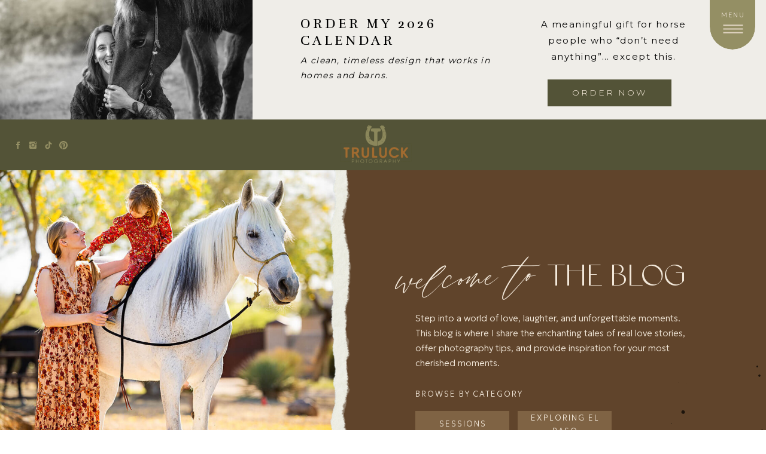

--- FILE ---
content_type: text/html; charset=UTF-8
request_url: https://truluckphoto.com/blog/
body_size: 28587
content:
<!DOCTYPE html>
<html lang="en-US" class="d">
<head>
<link rel="stylesheet" type="text/css" href="//lib.showit.co/engine/2.6.4/showit.css" />
<meta name='robots' content='index, follow, max-image-preview:large, max-snippet:-1, max-video-preview:-1' />

            <script data-no-defer="1" data-ezscrex="false" data-cfasync="false" data-pagespeed-no-defer data-cookieconsent="ignore">
                var ctPublicFunctions = {"_ajax_nonce":"596bb755ca","_rest_nonce":"e99a0f816d","_ajax_url":"\/wp-admin\/admin-ajax.php","_rest_url":"https:\/\/truluckphoto.com\/wp-json\/","data__cookies_type":"none","data__ajax_type":false,"data__bot_detector_enabled":1,"data__frontend_data_log_enabled":1,"cookiePrefix":"","wprocket_detected":false,"host_url":"truluckphoto.com","text__ee_click_to_select":"Click to select the whole data","text__ee_original_email":"The complete one is","text__ee_got_it":"Got it","text__ee_blocked":"Blocked","text__ee_cannot_connect":"Cannot connect","text__ee_cannot_decode":"Can not decode email. Unknown reason","text__ee_email_decoder":"CleanTalk email decoder","text__ee_wait_for_decoding":"The magic is on the way!","text__ee_decoding_process":"Please wait a few seconds while we decode the contact data."}
            </script>
        
            <script data-no-defer="1" data-ezscrex="false" data-cfasync="false" data-pagespeed-no-defer data-cookieconsent="ignore">
                var ctPublic = {"_ajax_nonce":"596bb755ca","settings__forms__check_internal":"0","settings__forms__check_external":"0","settings__forms__force_protection":0,"settings__forms__search_test":"0","settings__data__bot_detector_enabled":1,"settings__sfw__anti_crawler":0,"blog_home":"https:\/\/truluckphoto.com\/","pixel__setting":"3","pixel__enabled":false,"pixel__url":"https:\/\/moderate11-v4.cleantalk.org\/pixel\/8744884ee799cee916c904c78ea51e1e.gif","data__email_check_before_post":"1","data__email_check_exist_post":1,"data__cookies_type":"none","data__key_is_ok":true,"data__visible_fields_required":true,"wl_brandname":"Anti-Spam by CleanTalk","wl_brandname_short":"CleanTalk","ct_checkjs_key":245692298,"emailEncoderPassKey":"6e9b54f9fd3ad2aaf33df106abbba480","bot_detector_forms_excluded":"W10=","advancedCacheExists":false,"varnishCacheExists":false,"wc_ajax_add_to_cart":false}
            </script>
        
	<!-- This site is optimized with the Yoast SEO plugin v26.3 - https://yoast.com/wordpress/plugins/seo/ -->
	<title>Blog - truluckphoto.com</title>
	<link rel="canonical" href="https://truluckphoto.com/blog/" />
	<link rel="next" href="https://truluckphoto.com/blog/page/2/" />
	<meta property="og:locale" content="en_US" />
	<meta property="og:type" content="article" />
	<meta property="og:title" content="Blog - truluckphoto.com" />
	<meta property="og:description" content="This is blog page placeholder. Anything you enter here will not appear in the front end, except for search results pages." />
	<meta property="og:url" content="https://truluckphoto.com/blog/" />
	<meta property="og:site_name" content="truluckphoto.com" />
	<meta name="twitter:card" content="summary_large_image" />
	<meta name="twitter:site" content="@truluckphoto" />
	<script type="application/ld+json" class="yoast-schema-graph">{"@context":"https://schema.org","@graph":[{"@type":["WebPage","CollectionPage"],"@id":"https://truluckphoto.com/blog/","url":"https://truluckphoto.com/blog/","name":"Blog - truluckphoto.com","isPartOf":{"@id":"https://truluckphoto.com/#website"},"datePublished":"2021-01-20T17:41:44+00:00","breadcrumb":{"@id":"https://truluckphoto.com/blog/#breadcrumb"},"inLanguage":"en-US"},{"@type":"BreadcrumbList","@id":"https://truluckphoto.com/blog/#breadcrumb","itemListElement":[{"@type":"ListItem","position":1,"name":"Home","item":"https://truluckphoto.com/"},{"@type":"ListItem","position":2,"name":"Blog"}]},{"@type":"WebSite","@id":"https://truluckphoto.com/#website","url":"https://truluckphoto.com/","name":"truluckphoto.com","description":"El Paso, Texas Equine Photographer","publisher":{"@id":"https://truluckphoto.com/#organization"},"potentialAction":[{"@type":"SearchAction","target":{"@type":"EntryPoint","urlTemplate":"https://truluckphoto.com/?s={search_term_string}"},"query-input":{"@type":"PropertyValueSpecification","valueRequired":true,"valueName":"search_term_string"}}],"inLanguage":"en-US"},{"@type":"Organization","@id":"https://truluckphoto.com/#organization","name":"Truluck Photography","url":"https://truluckphoto.com/","logo":{"@type":"ImageObject","inLanguage":"en-US","@id":"https://truluckphoto.com/#/schema/logo/image/","url":"https://truluckphoto.com/wp-content/uploads/sites/16804/2015/02/logo-nav.png","contentUrl":"https://truluckphoto.com/wp-content/uploads/sites/16804/2015/02/logo-nav.png","width":134,"height":129,"caption":"Truluck Photography"},"image":{"@id":"https://truluckphoto.com/#/schema/logo/image/"},"sameAs":["https://www.facebook.com/truluckphoto","https://x.com/truluckphoto","https://www.instagram.com/truluckphoto"]}]}</script>
	<!-- / Yoast SEO plugin. -->


<link rel='dns-prefetch' href='//fd.cleantalk.org' />
<link rel="alternate" type="application/rss+xml" title="truluckphoto.com &raquo; Feed" href="https://truluckphoto.com/feed/" />
<link rel="alternate" type="application/rss+xml" title="truluckphoto.com &raquo; Comments Feed" href="https://truluckphoto.com/comments/feed/" />
<script type="text/javascript">
/* <![CDATA[ */
window._wpemojiSettings = {"baseUrl":"https:\/\/s.w.org\/images\/core\/emoji\/16.0.1\/72x72\/","ext":".png","svgUrl":"https:\/\/s.w.org\/images\/core\/emoji\/16.0.1\/svg\/","svgExt":".svg","source":{"concatemoji":"https:\/\/truluckphoto.com\/wp-includes\/js\/wp-emoji-release.min.js?ver=6.8.3"}};
/*! This file is auto-generated */
!function(s,n){var o,i,e;function c(e){try{var t={supportTests:e,timestamp:(new Date).valueOf()};sessionStorage.setItem(o,JSON.stringify(t))}catch(e){}}function p(e,t,n){e.clearRect(0,0,e.canvas.width,e.canvas.height),e.fillText(t,0,0);var t=new Uint32Array(e.getImageData(0,0,e.canvas.width,e.canvas.height).data),a=(e.clearRect(0,0,e.canvas.width,e.canvas.height),e.fillText(n,0,0),new Uint32Array(e.getImageData(0,0,e.canvas.width,e.canvas.height).data));return t.every(function(e,t){return e===a[t]})}function u(e,t){e.clearRect(0,0,e.canvas.width,e.canvas.height),e.fillText(t,0,0);for(var n=e.getImageData(16,16,1,1),a=0;a<n.data.length;a++)if(0!==n.data[a])return!1;return!0}function f(e,t,n,a){switch(t){case"flag":return n(e,"\ud83c\udff3\ufe0f\u200d\u26a7\ufe0f","\ud83c\udff3\ufe0f\u200b\u26a7\ufe0f")?!1:!n(e,"\ud83c\udde8\ud83c\uddf6","\ud83c\udde8\u200b\ud83c\uddf6")&&!n(e,"\ud83c\udff4\udb40\udc67\udb40\udc62\udb40\udc65\udb40\udc6e\udb40\udc67\udb40\udc7f","\ud83c\udff4\u200b\udb40\udc67\u200b\udb40\udc62\u200b\udb40\udc65\u200b\udb40\udc6e\u200b\udb40\udc67\u200b\udb40\udc7f");case"emoji":return!a(e,"\ud83e\udedf")}return!1}function g(e,t,n,a){var r="undefined"!=typeof WorkerGlobalScope&&self instanceof WorkerGlobalScope?new OffscreenCanvas(300,150):s.createElement("canvas"),o=r.getContext("2d",{willReadFrequently:!0}),i=(o.textBaseline="top",o.font="600 32px Arial",{});return e.forEach(function(e){i[e]=t(o,e,n,a)}),i}function t(e){var t=s.createElement("script");t.src=e,t.defer=!0,s.head.appendChild(t)}"undefined"!=typeof Promise&&(o="wpEmojiSettingsSupports",i=["flag","emoji"],n.supports={everything:!0,everythingExceptFlag:!0},e=new Promise(function(e){s.addEventListener("DOMContentLoaded",e,{once:!0})}),new Promise(function(t){var n=function(){try{var e=JSON.parse(sessionStorage.getItem(o));if("object"==typeof e&&"number"==typeof e.timestamp&&(new Date).valueOf()<e.timestamp+604800&&"object"==typeof e.supportTests)return e.supportTests}catch(e){}return null}();if(!n){if("undefined"!=typeof Worker&&"undefined"!=typeof OffscreenCanvas&&"undefined"!=typeof URL&&URL.createObjectURL&&"undefined"!=typeof Blob)try{var e="postMessage("+g.toString()+"("+[JSON.stringify(i),f.toString(),p.toString(),u.toString()].join(",")+"));",a=new Blob([e],{type:"text/javascript"}),r=new Worker(URL.createObjectURL(a),{name:"wpTestEmojiSupports"});return void(r.onmessage=function(e){c(n=e.data),r.terminate(),t(n)})}catch(e){}c(n=g(i,f,p,u))}t(n)}).then(function(e){for(var t in e)n.supports[t]=e[t],n.supports.everything=n.supports.everything&&n.supports[t],"flag"!==t&&(n.supports.everythingExceptFlag=n.supports.everythingExceptFlag&&n.supports[t]);n.supports.everythingExceptFlag=n.supports.everythingExceptFlag&&!n.supports.flag,n.DOMReady=!1,n.readyCallback=function(){n.DOMReady=!0}}).then(function(){return e}).then(function(){var e;n.supports.everything||(n.readyCallback(),(e=n.source||{}).concatemoji?t(e.concatemoji):e.wpemoji&&e.twemoji&&(t(e.twemoji),t(e.wpemoji)))}))}((window,document),window._wpemojiSettings);
/* ]]> */
</script>
<style id='wp-emoji-styles-inline-css' type='text/css'>

	img.wp-smiley, img.emoji {
		display: inline !important;
		border: none !important;
		box-shadow: none !important;
		height: 1em !important;
		width: 1em !important;
		margin: 0 0.07em !important;
		vertical-align: -0.1em !important;
		background: none !important;
		padding: 0 !important;
	}
</style>
<link rel='stylesheet' id='wp-block-library-css' href='https://truluckphoto.com/wp-includes/css/dist/block-library/style.min.css?ver=6.8.3' type='text/css' media='all' />
<style id='classic-theme-styles-inline-css' type='text/css'>
/*! This file is auto-generated */
.wp-block-button__link{color:#fff;background-color:#32373c;border-radius:9999px;box-shadow:none;text-decoration:none;padding:calc(.667em + 2px) calc(1.333em + 2px);font-size:1.125em}.wp-block-file__button{background:#32373c;color:#fff;text-decoration:none}
</style>
<style id='global-styles-inline-css' type='text/css'>
:root{--wp--preset--aspect-ratio--square: 1;--wp--preset--aspect-ratio--4-3: 4/3;--wp--preset--aspect-ratio--3-4: 3/4;--wp--preset--aspect-ratio--3-2: 3/2;--wp--preset--aspect-ratio--2-3: 2/3;--wp--preset--aspect-ratio--16-9: 16/9;--wp--preset--aspect-ratio--9-16: 9/16;--wp--preset--color--black: #000000;--wp--preset--color--cyan-bluish-gray: #abb8c3;--wp--preset--color--white: #ffffff;--wp--preset--color--pale-pink: #f78da7;--wp--preset--color--vivid-red: #cf2e2e;--wp--preset--color--luminous-vivid-orange: #ff6900;--wp--preset--color--luminous-vivid-amber: #fcb900;--wp--preset--color--light-green-cyan: #7bdcb5;--wp--preset--color--vivid-green-cyan: #00d084;--wp--preset--color--pale-cyan-blue: #8ed1fc;--wp--preset--color--vivid-cyan-blue: #0693e3;--wp--preset--color--vivid-purple: #9b51e0;--wp--preset--gradient--vivid-cyan-blue-to-vivid-purple: linear-gradient(135deg,rgba(6,147,227,1) 0%,rgb(155,81,224) 100%);--wp--preset--gradient--light-green-cyan-to-vivid-green-cyan: linear-gradient(135deg,rgb(122,220,180) 0%,rgb(0,208,130) 100%);--wp--preset--gradient--luminous-vivid-amber-to-luminous-vivid-orange: linear-gradient(135deg,rgba(252,185,0,1) 0%,rgba(255,105,0,1) 100%);--wp--preset--gradient--luminous-vivid-orange-to-vivid-red: linear-gradient(135deg,rgba(255,105,0,1) 0%,rgb(207,46,46) 100%);--wp--preset--gradient--very-light-gray-to-cyan-bluish-gray: linear-gradient(135deg,rgb(238,238,238) 0%,rgb(169,184,195) 100%);--wp--preset--gradient--cool-to-warm-spectrum: linear-gradient(135deg,rgb(74,234,220) 0%,rgb(151,120,209) 20%,rgb(207,42,186) 40%,rgb(238,44,130) 60%,rgb(251,105,98) 80%,rgb(254,248,76) 100%);--wp--preset--gradient--blush-light-purple: linear-gradient(135deg,rgb(255,206,236) 0%,rgb(152,150,240) 100%);--wp--preset--gradient--blush-bordeaux: linear-gradient(135deg,rgb(254,205,165) 0%,rgb(254,45,45) 50%,rgb(107,0,62) 100%);--wp--preset--gradient--luminous-dusk: linear-gradient(135deg,rgb(255,203,112) 0%,rgb(199,81,192) 50%,rgb(65,88,208) 100%);--wp--preset--gradient--pale-ocean: linear-gradient(135deg,rgb(255,245,203) 0%,rgb(182,227,212) 50%,rgb(51,167,181) 100%);--wp--preset--gradient--electric-grass: linear-gradient(135deg,rgb(202,248,128) 0%,rgb(113,206,126) 100%);--wp--preset--gradient--midnight: linear-gradient(135deg,rgb(2,3,129) 0%,rgb(40,116,252) 100%);--wp--preset--font-size--small: 13px;--wp--preset--font-size--medium: 20px;--wp--preset--font-size--large: 36px;--wp--preset--font-size--x-large: 42px;--wp--preset--spacing--20: 0.44rem;--wp--preset--spacing--30: 0.67rem;--wp--preset--spacing--40: 1rem;--wp--preset--spacing--50: 1.5rem;--wp--preset--spacing--60: 2.25rem;--wp--preset--spacing--70: 3.38rem;--wp--preset--spacing--80: 5.06rem;--wp--preset--shadow--natural: 6px 6px 9px rgba(0, 0, 0, 0.2);--wp--preset--shadow--deep: 12px 12px 50px rgba(0, 0, 0, 0.4);--wp--preset--shadow--sharp: 6px 6px 0px rgba(0, 0, 0, 0.2);--wp--preset--shadow--outlined: 6px 6px 0px -3px rgba(255, 255, 255, 1), 6px 6px rgba(0, 0, 0, 1);--wp--preset--shadow--crisp: 6px 6px 0px rgba(0, 0, 0, 1);}:where(.is-layout-flex){gap: 0.5em;}:where(.is-layout-grid){gap: 0.5em;}body .is-layout-flex{display: flex;}.is-layout-flex{flex-wrap: wrap;align-items: center;}.is-layout-flex > :is(*, div){margin: 0;}body .is-layout-grid{display: grid;}.is-layout-grid > :is(*, div){margin: 0;}:where(.wp-block-columns.is-layout-flex){gap: 2em;}:where(.wp-block-columns.is-layout-grid){gap: 2em;}:where(.wp-block-post-template.is-layout-flex){gap: 1.25em;}:where(.wp-block-post-template.is-layout-grid){gap: 1.25em;}.has-black-color{color: var(--wp--preset--color--black) !important;}.has-cyan-bluish-gray-color{color: var(--wp--preset--color--cyan-bluish-gray) !important;}.has-white-color{color: var(--wp--preset--color--white) !important;}.has-pale-pink-color{color: var(--wp--preset--color--pale-pink) !important;}.has-vivid-red-color{color: var(--wp--preset--color--vivid-red) !important;}.has-luminous-vivid-orange-color{color: var(--wp--preset--color--luminous-vivid-orange) !important;}.has-luminous-vivid-amber-color{color: var(--wp--preset--color--luminous-vivid-amber) !important;}.has-light-green-cyan-color{color: var(--wp--preset--color--light-green-cyan) !important;}.has-vivid-green-cyan-color{color: var(--wp--preset--color--vivid-green-cyan) !important;}.has-pale-cyan-blue-color{color: var(--wp--preset--color--pale-cyan-blue) !important;}.has-vivid-cyan-blue-color{color: var(--wp--preset--color--vivid-cyan-blue) !important;}.has-vivid-purple-color{color: var(--wp--preset--color--vivid-purple) !important;}.has-black-background-color{background-color: var(--wp--preset--color--black) !important;}.has-cyan-bluish-gray-background-color{background-color: var(--wp--preset--color--cyan-bluish-gray) !important;}.has-white-background-color{background-color: var(--wp--preset--color--white) !important;}.has-pale-pink-background-color{background-color: var(--wp--preset--color--pale-pink) !important;}.has-vivid-red-background-color{background-color: var(--wp--preset--color--vivid-red) !important;}.has-luminous-vivid-orange-background-color{background-color: var(--wp--preset--color--luminous-vivid-orange) !important;}.has-luminous-vivid-amber-background-color{background-color: var(--wp--preset--color--luminous-vivid-amber) !important;}.has-light-green-cyan-background-color{background-color: var(--wp--preset--color--light-green-cyan) !important;}.has-vivid-green-cyan-background-color{background-color: var(--wp--preset--color--vivid-green-cyan) !important;}.has-pale-cyan-blue-background-color{background-color: var(--wp--preset--color--pale-cyan-blue) !important;}.has-vivid-cyan-blue-background-color{background-color: var(--wp--preset--color--vivid-cyan-blue) !important;}.has-vivid-purple-background-color{background-color: var(--wp--preset--color--vivid-purple) !important;}.has-black-border-color{border-color: var(--wp--preset--color--black) !important;}.has-cyan-bluish-gray-border-color{border-color: var(--wp--preset--color--cyan-bluish-gray) !important;}.has-white-border-color{border-color: var(--wp--preset--color--white) !important;}.has-pale-pink-border-color{border-color: var(--wp--preset--color--pale-pink) !important;}.has-vivid-red-border-color{border-color: var(--wp--preset--color--vivid-red) !important;}.has-luminous-vivid-orange-border-color{border-color: var(--wp--preset--color--luminous-vivid-orange) !important;}.has-luminous-vivid-amber-border-color{border-color: var(--wp--preset--color--luminous-vivid-amber) !important;}.has-light-green-cyan-border-color{border-color: var(--wp--preset--color--light-green-cyan) !important;}.has-vivid-green-cyan-border-color{border-color: var(--wp--preset--color--vivid-green-cyan) !important;}.has-pale-cyan-blue-border-color{border-color: var(--wp--preset--color--pale-cyan-blue) !important;}.has-vivid-cyan-blue-border-color{border-color: var(--wp--preset--color--vivid-cyan-blue) !important;}.has-vivid-purple-border-color{border-color: var(--wp--preset--color--vivid-purple) !important;}.has-vivid-cyan-blue-to-vivid-purple-gradient-background{background: var(--wp--preset--gradient--vivid-cyan-blue-to-vivid-purple) !important;}.has-light-green-cyan-to-vivid-green-cyan-gradient-background{background: var(--wp--preset--gradient--light-green-cyan-to-vivid-green-cyan) !important;}.has-luminous-vivid-amber-to-luminous-vivid-orange-gradient-background{background: var(--wp--preset--gradient--luminous-vivid-amber-to-luminous-vivid-orange) !important;}.has-luminous-vivid-orange-to-vivid-red-gradient-background{background: var(--wp--preset--gradient--luminous-vivid-orange-to-vivid-red) !important;}.has-very-light-gray-to-cyan-bluish-gray-gradient-background{background: var(--wp--preset--gradient--very-light-gray-to-cyan-bluish-gray) !important;}.has-cool-to-warm-spectrum-gradient-background{background: var(--wp--preset--gradient--cool-to-warm-spectrum) !important;}.has-blush-light-purple-gradient-background{background: var(--wp--preset--gradient--blush-light-purple) !important;}.has-blush-bordeaux-gradient-background{background: var(--wp--preset--gradient--blush-bordeaux) !important;}.has-luminous-dusk-gradient-background{background: var(--wp--preset--gradient--luminous-dusk) !important;}.has-pale-ocean-gradient-background{background: var(--wp--preset--gradient--pale-ocean) !important;}.has-electric-grass-gradient-background{background: var(--wp--preset--gradient--electric-grass) !important;}.has-midnight-gradient-background{background: var(--wp--preset--gradient--midnight) !important;}.has-small-font-size{font-size: var(--wp--preset--font-size--small) !important;}.has-medium-font-size{font-size: var(--wp--preset--font-size--medium) !important;}.has-large-font-size{font-size: var(--wp--preset--font-size--large) !important;}.has-x-large-font-size{font-size: var(--wp--preset--font-size--x-large) !important;}
:where(.wp-block-post-template.is-layout-flex){gap: 1.25em;}:where(.wp-block-post-template.is-layout-grid){gap: 1.25em;}
:where(.wp-block-columns.is-layout-flex){gap: 2em;}:where(.wp-block-columns.is-layout-grid){gap: 2em;}
:root :where(.wp-block-pullquote){font-size: 1.5em;line-height: 1.6;}
</style>
<link rel='stylesheet' id='cleantalk-public-css-css' href='https://truluckphoto.com/wp-content/plugins/cleantalk-spam-protect/css/cleantalk-public.min.css?ver=6.67_1762442642' type='text/css' media='all' />
<link rel='stylesheet' id='cleantalk-email-decoder-css-css' href='https://truluckphoto.com/wp-content/plugins/cleantalk-spam-protect/css/cleantalk-email-decoder.min.css?ver=6.67_1762442642' type='text/css' media='all' />
<script type="text/javascript" src="https://truluckphoto.com/wp-content/plugins/cleantalk-spam-protect/js/apbct-public-bundle.min.js?ver=6.67_1762442642" id="apbct-public-bundle.min-js-js"></script>
<script type="text/javascript" src="https://fd.cleantalk.org/ct-bot-detector-wrapper.js?ver=6.67" id="ct_bot_detector-js" defer="defer" data-wp-strategy="defer"></script>
<script type="text/javascript" src="https://truluckphoto.com/wp-includes/js/jquery/jquery.min.js?ver=3.7.1" id="jquery-core-js"></script>
<script type="text/javascript" src="https://truluckphoto.com/wp-includes/js/jquery/jquery-migrate.min.js?ver=3.4.1" id="jquery-migrate-js"></script>
<script type="text/javascript" src="https://truluckphoto.com/wp-content/plugins/showit/public/js/showit.js?ver=1765944553" id="si-script-js"></script>
<link rel="https://api.w.org/" href="https://truluckphoto.com/wp-json/" /><link rel="EditURI" type="application/rsd+xml" title="RSD" href="https://truluckphoto.com/xmlrpc.php?rsd" />
<style type="text/css">.recentcomments a{display:inline !important;padding:0 !important;margin:0 !important;}</style><link rel="icon" href="https://truluckphoto.com/wp-content/uploads/sites/16804/2025/10/cropped-Truluck_Icon_Sage-32x32.png" sizes="32x32" />
<link rel="icon" href="https://truluckphoto.com/wp-content/uploads/sites/16804/2025/10/cropped-Truluck_Icon_Sage-192x192.png" sizes="192x192" />
<link rel="apple-touch-icon" href="https://truluckphoto.com/wp-content/uploads/sites/16804/2025/10/cropped-Truluck_Icon_Sage-180x180.png" />
<meta name="msapplication-TileImage" content="https://truluckphoto.com/wp-content/uploads/sites/16804/2025/10/cropped-Truluck_Icon_Sage-270x270.png" />

<meta charset="UTF-8" />
<meta name="viewport" content="width=device-width, initial-scale=1" />
<link rel="icon" type="image/png" href="//static.showit.co/200/3AiYFUcxtq7mfUd1-wBcGg/126782/truluck_icon_moss.png" />
<link rel="preconnect" href="https://static.showit.co" />

<link rel="preconnect" href="https://fonts.googleapis.com">
<link rel="preconnect" href="https://fonts.gstatic.com" crossorigin>
<link href="https://fonts.googleapis.com/css?family=Montserrat:300|Montserrat:400|Rufina:regular|Geologica:200|Bebas+Neue:regular" rel="stylesheet" type="text/css"/>
<style>
@font-face{font-family:Melvin and Emily;src:url('//static.showit.co/file/phhS1bYnTw6CBTk6a8u3Bw/shared/melvinandemily-script.woff');}
@font-face{font-family:Siena;src:url('//static.showit.co/file/f5v6YnDoTIevnn2bxKG_OA/shared/siena-regular.woff');}
</style>
<script id="init_data" type="application/json">
{"mobile":{"w":320,"bgMediaType":"none","bgFillType":"color","bgColor":"#fbfbfb:0"},"desktop":{"w":1200,"bgColor":"#fbfbfb:0","bgMediaType":"none","bgFillType":"color"},"sid":"9myrhyubtowqy6ealk4ira","break":768,"assetURL":"//static.showit.co","contactFormId":"126782/250218","cfAction":"aHR0cHM6Ly9jbGllbnRzZXJ2aWNlLnNob3dpdC5jby9jb250YWN0Zm9ybQ==","sgAction":"aHR0cHM6Ly9jbGllbnRzZXJ2aWNlLnNob3dpdC5jby9zb2NpYWxncmlk","blockData":[{"slug":"big-announcement-banner","visible":"a","states":[],"d":{"h":200,"w":1200,"locking":{},"stateTrIn":{"type":"none"},"stateTrOut":{"type":"none"},"bgFillType":"color","bgColor":"#efede8:100","bgMediaType":"none"},"m":{"h":298,"w":320,"bgFillType":"color","bgColor":"#efede8:100","bgMediaType":"none"}},{"slug":"sticky-menu-2026","visible":"a","states":[],"d":{"h":1,"w":1200,"locking":{"side":"t"},"bgFillType":"color","bgColor":"#332824:0","bgMediaType":"none"},"m":{"h":1,"w":320,"locking":{"side":"t"},"bgFillType":"color","bgColor":"#332824:0","bgMediaType":"none"}},{"slug":"menu-2026","visible":"a","states":[],"d":{"h":85,"w":1200,"bgFillType":"color","bgColor":"colors-5","bgMediaType":"none"},"m":{"h":62,"w":320,"bgFillType":"color","bgColor":"colors-5","bgMediaType":"none"}},{"slug":"menu-open-2026","visible":"a","states":[],"d":{"h":1,"w":1200,"locking":{"side":"t","scrollOffset":1},"trIn":{"type":"slide","duration":0.75,"direction":"Right"},"trOut":{"type":"slide","duration":0.75,"direction":"Right"},"bgFillType":"color","bgColor":"#000000:0","bgMediaType":"none","tr":{"in":{"cl":"slideInRight","d":0.75,"dl":"0"},"out":{"cl":"slideOutRight","d":0.75,"dl":"0"}}},"m":{"h":500,"w":320,"locking":{"side":"t","scrollOffset":1},"nature":"wH","bgFillType":"color","bgColor":"#000000:0","bgMediaType":"none"}},{"slug":"header","visible":"a","states":[],"d":{"h":647,"w":1200,"aav":5,"stateTrIn":{"type":"fade","duration":1.5},"stateTrOut":{"type":"fade","duration":1.5},"bgFillType":"color","bgColor":"#60442b","bgMediaType":"none"},"m":{"h":821,"w":320,"bgFillType":"color","bgColor":"#60442b","bgMediaType":"none"}},{"slug":"featured-posts-update-manually","visible":"a","states":[],"d":{"h":737,"w":1200,"nature":"dH","bgFillType":"color","bgColor":"#efede8:100","bgMediaType":"none"},"m":{"h":1410,"w":320,"nature":"wH","bgFillType":"color","bgColor":"#efede8:100","bgMediaType":"none"}},{"slug":"spacing-above-posts","visible":"a","states":[],"d":{"h":103,"w":1200,"bgFillType":"color","bgColor":"#e6dbcc","bgMediaType":"none"},"m":{"h":61,"w":320,"bgFillType":"color","bgColor":"#e6dbcc","bgMediaType":"none"}},{"slug":"latest-posts","visible":"a","states":[],"d":{"h":513,"w":1200,"bgFillType":"color","bgColor":"#e6dbcc","bgMediaType":"none"},"m":{"h":721,"w":320,"bgFillType":"color","bgColor":"#e6dbcc","bgMediaType":"none"}},{"slug":"pagination","visible":"a","states":[],"d":{"h":108,"w":1200,"bgFillType":"color","bgColor":"#e6dbcc","bgMediaType":"none"},"m":{"h":75,"w":320,"bgFillType":"color","bgColor":"#e6dbcc","bgMediaType":"none"}},{"slug":"call-to-action-2026","visible":"a","states":[],"d":{"h":495,"w":1200,"bgFillType":"color","bgColor":"#60442b","bgMediaType":"image","bgImage":{"key":"uKT3ZunfTg25QxfpVO-HLg/126782/el-paso-texas-fine-art-horse-photographer-021.jpg","aspect_ratio":1.5,"title":"El-Paso-Texas-Fine-Art-Horse-Photographer-021","type":"asset"},"bgOpacity":"40","bgPos":"cm","bgScale":"cover","bgScroll":"x"},"m":{"h":552,"w":320,"bgFillType":"color","bgColor":"#60442b","bgMediaType":"image","bgImage":{"key":"uKT3ZunfTg25QxfpVO-HLg/126782/el-paso-texas-fine-art-horse-photographer-021.jpg","aspect_ratio":1.5,"title":"El-Paso-Texas-Fine-Art-Horse-Photographer-021","type":"asset"},"bgOpacity":"40","bgPos":"cm","bgScale":"cover","bgScroll":"x"}},{"slug":"footer-2026","visible":"a","states":[],"d":{"h":428,"w":1200,"bgFillType":"color","bgColor":"colors-5","bgMediaType":"none"},"m":{"h":775,"w":320,"bgFillType":"color","bgColor":"colors-5","bgMediaType":"none"}}],"elementData":[{"type":"button","visible":"a","id":"big-announcement-banner_0","blockId":"big-announcement-banner","m":{"x":56,"y":253,"w":208,"h":32,"a":0},"d":{"x":875,"y":133,"w":207,"h":45,"a":0}},{"type":"text","visible":"a","id":"big-announcement-banner_1","blockId":"big-announcement-banner","m":{"x":33,"y":189,"w":254,"h":39,"a":0},"d":{"x":842,"y":27,"w":286,"h":83,"a":0}},{"type":"text","visible":"d","id":"big-announcement-banner_2","blockId":"big-announcement-banner","m":{"x":209,"y":14,"w":114,"h":67,"a":0},"d":{"x":462,"y":89,"w":340,"h":89,"a":0}},{"type":"text","visible":"a","id":"big-announcement-banner_3","blockId":"big-announcement-banner","m":{"x":6,"y":164,"w":308,"h":38,"a":0},"d":{"x":462,"y":26,"w":287,"h":43,"a":0}},{"type":"graphic","visible":"a","id":"big-announcement-banner_4","blockId":"big-announcement-banner","m":{"x":-3,"y":0,"w":326,"h":142,"a":0,"gs":{"s":60}},"d":{"x":-34,"y":0,"w":456,"h":200,"a":0,"gs":{"s":50},"lockH":"l"},"c":{"key":"-Ag8_7-Dv3jBY1pJZAQwVQ/126782/fb_img_1766180822503.jpg","aspect_ratio":1.50037}},{"type":"simple","visible":"a","id":"sticky-menu-2026_0","blockId":"sticky-menu-2026","m":{"x":261,"y":-1,"w":53,"h":64,"a":0},"d":{"x":1106,"y":0,"w":76,"h":83,"a":0,"lockH":"r"}},{"type":"icon","visible":"a","id":"sticky-menu-2026_1","blockId":"sticky-menu-2026","m":{"x":276,"y":27,"w":24,"h":24,"a":0},"d":{"x":1125,"y":32,"w":40,"h":33,"a":0,"lockH":"r"},"pc":[{"type":"show","block":"menu-open-2026"}]},{"type":"text","visible":"a","id":"sticky-menu-2026_2","blockId":"sticky-menu-2026","m":{"x":266,"y":11,"w":45,"h":17,"a":0},"d":{"x":1114,"y":16,"w":62,"h":18,"a":0,"lockH":"r"}},{"type":"icon","visible":"d","id":"menu-2026_0","blockId":"menu-2026","m":{"x":199,"y":442,"w":20,"h":20,"a":0,"lockV":"b"},"d":{"x":98,"y":34,"w":16,"h":18,"a":0,"lockH":"l"}},{"type":"icon","visible":"d","id":"menu-2026_1","blockId":"menu-2026","m":{"x":169,"y":442,"w":20,"h":20,"a":0,"lockV":"b"},"d":{"x":73,"y":34,"w":16,"h":18,"a":0,"lockH":"l"}},{"type":"icon","visible":"d","id":"menu-2026_2","blockId":"menu-2026","m":{"x":135,"y":442,"w":20,"h":20,"a":0,"lockV":"b"},"d":{"x":47,"y":34,"w":16,"h":18,"a":0,"lockH":"l"}},{"type":"icon","visible":"d","id":"menu-2026_3","blockId":"menu-2026","m":{"x":102,"y":442,"w":20,"h":20,"a":0,"lockV":"b"},"d":{"x":22,"y":34,"w":16,"h":18,"a":0,"lockH":"l"}},{"type":"graphic","visible":"a","id":"menu-2026_4","blockId":"menu-2026","m":{"x":108,"y":-39,"w":105,"h":140,"a":0},"d":{"x":490,"y":9,"w":196,"h":64,"a":0,"gs":{"t":"fit","p":100,"x":50,"y":50,"s":2}},"c":{"key":"V2axrtJ50D2lQcGi0VBYjg/126782/truluck-05.png","aspect_ratio":1.87293}},{"type":"simple","visible":"a","id":"menu-open-2026_0","blockId":"menu-open-2026","m":{"x":0,"y":0,"w":320,"h":500,"a":0,"lockV":"s"},"d":{"x":482,"y":0,"w":718,"h":440,"a":0,"lockH":"r"}},{"type":"graphic","visible":"a","id":"menu-open-2026_1","blockId":"menu-open-2026","m":{"x":0,"y":285,"w":326,"h":215,"a":0,"lockV":"s"},"d":{"x":482,"y":0,"w":398,"h":439,"a":0,"o":100,"lockH":"r"},"c":{"key":"rIf8Pg9RabXFjsm-Rv-HMA/126782/el-paso-texas-horse-photographer-092.jpg","aspect_ratio":1.5}},{"type":"simple","visible":"a","id":"menu-open-2026_2","blockId":"menu-open-2026","m":{"x":0,"y":285,"w":326,"h":215,"a":0,"lockV":"s"},"d":{"x":482,"y":0,"w":398,"h":440,"a":0,"o":60,"lockH":"r"}},{"type":"graphic","visible":"a","id":"menu-open-2026_3","blockId":"menu-open-2026","m":{"x":-12,"y":267,"w":345,"h":36,"a":0,"lockV":"t"},"d":{"x":656,"y":196,"w":440,"h":48,"a":90,"lockH":"r"},"c":{"key":"3QmfqzKeRqKYV1zmb3RF3Q/shared/swc-tornedge4.png","aspect_ratio":9.85626}},{"type":"graphic","visible":"d","id":"menu-open-2026_4","blockId":"menu-open-2026","m":{"x":76,"y":27,"w":139,"h":160,"a":0},"d":{"x":521,"y":67,"w":246,"h":306,"a":0,"lockH":"r"},"c":{"key":"GVX3as_OQi2u4Td0qoy5mA/126782/el-paso-texas-horse-photographer-029.jpg","aspect_ratio":1.5}},{"type":"graphic","visible":"d","id":"menu-open-2026_5","blockId":"menu-open-2026","m":{"x":162,"y":102,"w":100,"h":123,"a":4},"d":{"x":669,"y":203,"w":155,"h":195,"a":5,"lockH":"r"},"c":{"key":"qsUpsANjsMXdiz0n-bhj2g/126782/250816-truluck_photography-009.jpg","aspect_ratio":0.66667}},{"type":"text","visible":"a","id":"menu-open-2026_6","blockId":"menu-open-2026","m":{"x":32,"y":51,"w":189,"h":71,"a":357,"lockV":"t"},"d":{"x":874,"y":76,"w":261,"h":91,"a":355,"lockH":"r"}},{"type":"text","visible":"a","id":"menu-open-2026_7","blockId":"menu-open-2026","m":{"x":188,"y":217,"w":78,"h":19,"a":0,"lockV":"t"},"d":{"x":1016,"y":359,"w":87,"h":23,"a":0,"lockH":"r"}},{"type":"text","visible":"a","id":"menu-open-2026_8","blockId":"menu-open-2026","m":{"x":188,"y":180,"w":51,"h":19,"a":0,"lockV":"t"},"d":{"x":1016,"y":315,"w":54,"h":23,"a":0,"lockH":"r"}},{"type":"text","visible":"a","id":"menu-open-2026_9","blockId":"menu-open-2026","m":{"x":188,"y":143,"w":112,"h":19,"a":0,"lockV":"t"},"d":{"x":1016,"y":271,"w":136,"h":23,"a":0,"lockH":"r"}},{"type":"text","visible":"a","id":"menu-open-2026_10","blockId":"menu-open-2026","m":{"x":30,"y":217,"w":102,"h":19,"a":0,"lockV":"t"},"d":{"x":1016,"y":227,"w":114,"h":23,"a":0,"lockH":"r"}},{"type":"text","visible":"a","id":"menu-open-2026_11","blockId":"menu-open-2026","m":{"x":30,"y":180,"w":62,"h":19,"a":0,"lockV":"t"},"d":{"x":1016,"y":183,"w":65,"h":23,"a":0,"lockH":"r"}},{"type":"text","visible":"a","id":"menu-open-2026_12","blockId":"menu-open-2026","m":{"x":30,"y":143,"w":51,"h":19,"a":0,"lockV":"t"},"d":{"x":1016,"y":139,"w":57,"h":23,"a":0,"lockH":"r"}},{"type":"simple","visible":"a","id":"menu-open-2026_13","blockId":"menu-open-2026","m":{"x":261,"y":-1,"w":53,"h":64,"a":0,"lockV":"t"},"d":{"x":1106,"y":0,"w":76,"h":83,"a":0,"lockH":"r"},"pc":[{"type":"hide","block":"menu-open-2026"}]},{"type":"icon","visible":"a","id":"menu-open-2026_14","blockId":"menu-open-2026","m":{"x":276,"y":27,"w":24,"h":24,"a":0,"lockV":"t"},"d":{"x":1125,"y":32,"w":40,"h":33,"a":0,"lockH":"r"},"pc":[{"type":"hide","block":"menu-open-2026"}]},{"type":"text","visible":"a","id":"menu-open-2026_15","blockId":"menu-open-2026","m":{"x":266,"y":11,"w":45,"h":17,"a":0,"lockV":"t"},"d":{"x":1114,"y":16,"w":62,"h":18,"a":0,"lockH":"r"},"pc":[{"type":"hide","block":"menu-open-2026"}]},{"type":"graphic","visible":"m","id":"menu-open-2026_16","blockId":"menu-open-2026","m":{"x":29,"y":330,"w":262,"h":140,"a":0},"d":{"x":490,"y":-149,"w":220,"h":300,"a":0,"o":75},"c":{"key":"fza8dSgVbOQI5Zhh8EY8AQ/126782/truluck_main_cream.png","aspect_ratio":1.87293}},{"type":"svg","visible":"a","id":"header_0","blockId":"header","m":{"x":147,"y":680,"w":306,"h":269,"a":112},"d":{"x":911,"y":336,"w":502,"h":430,"a":135,"o":70,"lockH":"r"},"c":{"key":"YsMMVu8aTXyhHzFoUIZ5Dw/shared/splatter-1.svg","aspect_ratio":1.16667}},{"type":"simple","visible":"a","id":"header_1","blockId":"header","m":{"x":164,"y":719,"w":125,"h":41,"a":0},"d":{"x":825,"y":463,"w":157,"h":44,"a":0}},{"type":"text","visible":"a","id":"header_2","blockId":"header","m":{"x":167,"y":719,"w":120,"h":26,"a":0},"d":{"x":832,"y":463,"w":145,"h":27,"a":0}},{"type":"simple","visible":"a","id":"header_3","blockId":"header","m":{"x":28,"y":719,"w":125,"h":41,"a":0},"d":{"x":654,"y":463,"w":157,"h":44,"a":0}},{"type":"text","visible":"a","id":"header_4","blockId":"header","m":{"x":32,"y":730,"w":120,"h":26,"a":0},"d":{"x":661,"y":474,"w":145,"h":27,"a":0}},{"type":"simple","visible":"a","id":"header_5","blockId":"header","m":{"x":165,"y":667,"w":125,"h":41,"a":0},"d":{"x":825,"y":403,"w":157,"h":44,"a":0}},{"type":"text","visible":"a","id":"header_6","blockId":"header","m":{"x":169,"y":667,"w":120,"h":26,"a":0},"d":{"x":832,"y":404,"w":145,"h":27,"a":0}},{"type":"simple","visible":"a","id":"header_7","blockId":"header","m":{"x":28,"y":667,"w":125,"h":41,"a":0},"d":{"x":654,"y":403,"w":157,"h":44,"a":0}},{"type":"text","visible":"a","id":"header_8","blockId":"header","m":{"x":31,"y":678,"w":120,"h":26,"a":0},"d":{"x":661,"y":414,"w":145,"h":27,"a":0}},{"type":"text","visible":"a","id":"header_9","blockId":"header","m":{"x":28,"y":633,"w":193,"h":16,"a":0},"d":{"x":654,"y":364,"w":213,"h":18,"a":0}},{"type":"text","visible":"a","id":"header_10","blockId":"header","m":{"x":28,"y":465,"w":265,"h":146,"a":0},"d":{"x":654,"y":235,"w":463,"h":104,"a":0}},{"type":"text","visible":"a","id":"header_11","blockId":"header","m":{"x":28,"y":421,"w":265,"h":35,"a":0},"d":{"x":874,"y":150,"w":246,"h":53,"a":0}},{"type":"text","visible":"a","id":"header_12","blockId":"header","m":{"x":16,"y":370,"w":263,"h":44,"a":357},"d":{"x":624,"y":153,"w":249,"h":70,"a":357}},{"type":"graphic","visible":"a","id":"header_13","blockId":"header","m":{"x":-3,"y":0,"w":326,"h":309,"a":0},"d":{"x":0,"y":0,"w":524,"h":647,"a":0,"gs":{"s":100},"lockH":"ls"},"c":{"key":"l6Aa-dnRfyciJflH6hh1Ow/126782/el-paso-texas-horse-photographer-082.jpg","aspect_ratio":0.66667}},{"type":"graphic","visible":"a","id":"header_14","blockId":"header","m":{"x":-25,"y":290,"w":1800,"h":38,"a":0},"d":{"x":205,"y":305,"w":648,"h":36,"a":270},"c":{"key":"7EyxqLuAT46x9YJ_kMZRhw/shared/ripped-paper.png","aspect_ratio":57.41975}},{"type":"text","visible":"a","id":"featured-posts-update-manually_0","blockId":"featured-posts-update-manually","m":{"x":30,"y":1288,"w":260,"h":63,"a":0},"d":{"x":822,"y":527,"w":278,"h":73,"a":0}},{"type":"graphic","visible":"a","id":"featured-posts-update-manually_1","blockId":"featured-posts-update-manually","m":{"x":30,"y":964,"w":260,"h":304,"a":0,"gs":{"s":60}},"d":{"x":822,"y":159,"w":278,"h":338,"a":0,"o":100,"gs":{"s":60}},"c":{"key":"ew7AZzkJQDaWKtsGOsqYaQ/126782/el-paso-texas-horse-show-photographer-018.jpg","aspect_ratio":0.66667}},{"type":"text","visible":"a","id":"featured-posts-update-manually_2","blockId":"featured-posts-update-manually","m":{"x":30,"y":834,"w":260,"h":63,"a":0},"d":{"x":426,"y":568,"w":349,"h":73,"a":0}},{"type":"graphic","visible":"a","id":"featured-posts-update-manually_3","blockId":"featured-posts-update-manually","m":{"x":30,"y":510,"w":260,"h":304,"a":0,"gs":{"s":90}},"d":{"x":426,"y":116,"w":349,"h":424,"a":0,"o":100,"gs":{"s":90}},"c":{"key":"o3Uu1LQeJ-wgaal5j6PCXQ/126782/dsc_3822-edit.jpg","aspect_ratio":0.66785}},{"type":"text","visible":"a","id":"featured-posts-update-manually_4","blockId":"featured-posts-update-manually","m":{"x":30,"y":417,"w":260,"h":63,"a":0},"d":{"x":101,"y":527,"w":278,"h":73,"a":0}},{"type":"graphic","visible":"a","id":"featured-posts-update-manually_5","blockId":"featured-posts-update-manually","m":{"x":30,"y":93,"w":260,"h":304,"a":0,"gs":{"s":80}},"d":{"x":101,"y":160,"w":278,"h":338,"a":0,"o":100,"gs":{"s":100}},"c":{"key":"84TW4Pzy0mf5ru0_M5AfjQ/126782/el-paso-texas-horse-photographer-088.jpg","aspect_ratio":0.66667}},{"type":"text","visible":"a","id":"featured-posts-update-manually_6","blockId":"featured-posts-update-manually","m":{"x":22,"y":31,"w":215,"h":42,"a":356},"d":{"x":86,"y":97,"w":269,"h":56,"a":357}},{"type":"icon","visible":"a","id":"latest-posts_0","blockId":"latest-posts","m":{"x":197,"y":1334,"w":30,"h":30,"a":0},"d":{"x":622,"y":351,"w":35,"h":38,"a":0}},{"type":"text","visible":"a","id":"latest-posts_1","blockId":"latest-posts","m":{"x":93,"y":1340,"w":133,"h":16,"a":0},"d":{"x":522,"y":360,"w":140,"h":18,"a":0}},{"type":"text","visible":"a","id":"latest-posts_2","blockId":"latest-posts","m":{"x":30,"y":419,"w":260,"h":261,"a":0},"d":{"x":522,"y":215,"w":578,"h":127,"a":0}},{"type":"text","visible":"a","id":"latest-posts_3","blockId":"latest-posts","m":{"x":30,"y":350,"w":260,"h":57,"a":0},"d":{"x":522,"y":102,"w":578,"h":98,"a":0}},{"type":"text","visible":"a","id":"latest-posts_4","blockId":"latest-posts","m":{"x":30,"y":325,"w":260,"h":16,"a":0},"d":{"x":522,"y":72,"w":213,"h":18,"a":0}},{"type":"graphic","visible":"a","id":"latest-posts_5","blockId":"latest-posts","m":{"x":30,"y":0,"w":260,"h":304,"a":0,"gs":{"s":0}},"d":{"x":101,"y":0,"w":370,"h":449,"a":0,"o":100,"gs":{"s":50}},"c":{"key":"qVmgJxSvRe-yKgbHJ18g7w/shared/devon-divine-fzyq7qobvzw-unsplash.jpg","aspect_ratio":0.74196}},{"type":"text","visible":"a","id":"pagination_0","blockId":"pagination","m":{"x":176,"y":15,"w":126,"h":20,"a":0},"d":{"x":964,"y":22,"w":138,"h":23,"a":0}},{"type":"text","visible":"a","id":"pagination_1","blockId":"pagination","m":{"x":18,"y":15,"w":136,"h":20,"a":0},"d":{"x":99,"y":22,"w":131,"h":23,"a":0}},{"type":"text","visible":"a","id":"call-to-action-2026_0","blockId":"call-to-action-2026","m":{"x":56,"y":370,"w":209,"h":64,"a":0},"d":{"x":618,"y":203,"w":346,"h":95,"a":0}},{"type":"text","visible":"a","id":"call-to-action-2026_1","blockId":"call-to-action-2026","m":{"x":33,"y":323,"w":255,"h":31,"a":359},"d":{"x":595,"y":141,"w":309,"h":43,"a":0}},{"type":"graphic","visible":"a","id":"call-to-action-2026_2","blockId":"call-to-action-2026","m":{"x":63,"y":59,"w":195,"h":231,"a":0},"d":{"x":264,"y":82,"w":271,"h":333,"a":0,"gs":{"s":100}},"c":{"key":"84TW4Pzy0mf5ru0_M5AfjQ/126782/el-paso-texas-horse-photographer-088.jpg","aspect_ratio":0.66667}},{"type":"button","visible":"a","id":"call-to-action-2026_3","blockId":"call-to-action-2026","m":{"x":75,"y":477,"w":169,"h":41,"a":0},"d":{"x":618,"y":325,"w":180,"h":45,"a":0}},{"type":"simple","visible":"a","id":"footer-2026_0","blockId":"footer-2026","m":{"x":0,"y":687,"w":320,"h":88,"a":0},"d":{"x":0,"y":386,"w":1200,"h":42,"a":0,"lockH":"s"}},{"type":"text","visible":"a","id":"footer-2026_1","blockId":"footer-2026","m":{"x":12,"y":702,"w":296,"h":35,"a":0},"d":{"x":19,"y":398,"w":519,"h":19,"a":0,"lockH":"l"}},{"type":"iframe","visible":"a","id":"footer-2026_2","blockId":"footer-2026","m":{"x":2,"y":493,"w":318,"h":153,"a":0},"d":{"x":814,"y":138,"w":375,"h":166,"a":0}},{"type":"text","visible":"a","id":"footer-2026_3","blockId":"footer-2026","m":{"x":43,"y":459,"w":234,"h":21,"a":0},"d":{"x":864,"y":101,"w":294,"h":24,"a":0}},{"type":"text","visible":"a","id":"footer-2026_4","blockId":"footer-2026","m":{"x":199,"y":188,"w":76,"h":17,"a":0},"d":{"x":647,"y":264,"w":81,"h":18,"a":0}},{"type":"text","visible":"a","id":"footer-2026_5","blockId":"footer-2026","m":{"x":199,"y":152,"w":49,"h":18,"a":0},"d":{"x":647,"y":227,"w":50,"h":18,"a":0}},{"type":"text","visible":"a","id":"footer-2026_6","blockId":"footer-2026","m":{"x":199,"y":116,"w":121,"h":18,"a":0},"d":{"x":647,"y":189,"w":136,"h":18,"a":0}},{"type":"text","visible":"a","id":"footer-2026_7","blockId":"footer-2026","m":{"x":41,"y":188,"w":97,"h":17,"a":0},"d":{"x":460,"y":264,"w":109,"h":18,"a":0}},{"type":"text","visible":"a","id":"footer-2026_8","blockId":"footer-2026","m":{"x":41,"y":152,"w":57,"h":17,"a":0},"d":{"x":460,"y":227,"w":64,"h":18,"a":0}},{"type":"text","visible":"a","id":"footer-2026_9","blockId":"footer-2026","m":{"x":41,"y":116,"w":50,"h":18,"a":0},"d":{"x":460,"y":189,"w":56,"h":18,"a":0}},{"type":"icon","visible":"a","id":"footer-2026_10","blockId":"footer-2026","m":{"x":197,"y":399,"w":18,"h":18,"a":0},"d":{"x":343,"y":305,"w":17,"h":18,"a":0}},{"type":"icon","visible":"a","id":"footer-2026_11","blockId":"footer-2026","m":{"x":166,"y":399,"w":18,"h":18,"a":0},"d":{"x":317,"y":306,"w":17,"h":18,"a":0}},{"type":"icon","visible":"a","id":"footer-2026_12","blockId":"footer-2026","m":{"x":136,"y":399,"w":18,"h":18,"a":0},"d":{"x":292,"y":306,"w":17,"h":18,"a":0}},{"type":"icon","visible":"a","id":"footer-2026_13","blockId":"footer-2026","m":{"x":105,"y":399,"w":18,"h":18,"a":0},"d":{"x":266,"y":306,"w":17,"h":18,"a":0}},{"type":"text","visible":"a","id":"footer-2026_14","blockId":"footer-2026","m":{"x":72,"y":240,"w":176,"h":19,"a":0},"d":{"x":31,"y":304,"w":206,"h":20,"a":0}},{"type":"social","visible":"a","id":"footer-2026_15","blockId":"footer-2026","m":{"x":-7,"y":271,"w":334,"h":108,"a":0},"d":{"x":31,"y":70,"w":335,"h":218,"a":0}},{"type":"graphic","visible":"a","id":"footer-2026_16","blockId":"footer-2026","m":{"x":98,"y":-15,"w":105,"h":140,"a":0},"d":{"x":459,"y":61,"w":276,"h":117,"a":0,"gs":{"t":"fit"}},"c":{"key":"q-XT6DVSxQOvWn07cuq2rA/126782/truluck_main_tan.png","aspect_ratio":1.87812}}]}
</script>
<link
rel="stylesheet"
type="text/css"
href="https://cdnjs.cloudflare.com/ajax/libs/animate.css/3.4.0/animate.min.css"
/>


<script src="//lib.showit.co/engine/2.6.4/showit-lib.min.js"></script>
<script src="//lib.showit.co/engine/2.6.4/showit.min.js"></script>
<script>

function initPage(){

}
</script>

<style id="si-page-css">
html.m {background-color:rgba(251,251,251,0);}
html.d {background-color:rgba(251,251,251,0);}
.d .se:has(.st-primary) {border-radius:0px;box-shadow:none;opacity:1;transition-duration:0.5s;}
.d .st-primary {padding:10px 14px 10px 14px;border-width:0px;border-color:rgba(254,242,226,1);background-color:rgba(83,83,55,1);background-image:none;transition-duration:0.5s;}
.d .st-primary span {color:rgba(254,242,226,1);font-family:'Montserrat';font-weight:300;font-style:normal;font-size:14px;text-align:center;text-transform:uppercase;letter-spacing:0.2em;line-height:1.8;transition-duration:0.5s;}
.d .se:has(.st-primary:hover), .d .se:has(.trigger-child-hovers:hover .st-primary) {}
.d .st-primary.se-button:hover, .d .trigger-child-hovers:hover .st-primary.se-button {background-color:rgba(148,143,100,1);background-image:none;transition-property:background-color,background-image;}
.d .st-primary.se-button:hover span, .d .trigger-child-hovers:hover .st-primary.se-button span {}
.m .se:has(.st-primary) {border-radius:0px;box-shadow:none;opacity:1;}
.m .st-primary {padding:10px 14px 10px 14px;border-width:0px;border-color:rgba(254,242,226,1);background-color:rgba(83,83,55,1);background-image:none;}
.m .st-primary span {color:rgba(254,242,226,1);font-family:'Montserrat';font-weight:300;font-style:normal;font-size:13px;text-align:center;text-transform:uppercase;letter-spacing:0.2em;line-height:1.6;}
.d .se:has(.st-secondary) {border-radius:10px;box-shadow:none;opacity:1;overflow:hidden;transition-duration:0.5s;}
.d .st-secondary {padding:10px 14px 10px 14px;border-width:2px;border-color:rgba(254,242,226,1);background-color:rgba(0,0,0,0);background-image:none;border-radius:inherit;transition-duration:0.5s;}
.d .st-secondary span {color:rgba(254,242,226,1);font-family:'Montserrat';font-weight:300;font-style:normal;font-size:14px;text-align:center;text-transform:uppercase;letter-spacing:0.2em;line-height:1.8;transition-duration:0.5s;}
.d .se:has(.st-secondary:hover), .d .se:has(.trigger-child-hovers:hover .st-secondary) {}
.d .st-secondary.se-button:hover, .d .trigger-child-hovers:hover .st-secondary.se-button {border-color:rgba(254,242,226,0.7);background-color:rgba(0,0,0,0);background-image:none;transition-property:border-color,background-color,background-image;}
.d .st-secondary.se-button:hover span, .d .trigger-child-hovers:hover .st-secondary.se-button span {color:rgba(254,242,226,0.7);transition-property:color;}
.m .se:has(.st-secondary) {border-radius:10px;box-shadow:none;opacity:1;overflow:hidden;}
.m .st-secondary {padding:10px 14px 10px 14px;border-width:2px;border-color:rgba(254,242,226,1);background-color:rgba(0,0,0,0);background-image:none;border-radius:inherit;}
.m .st-secondary span {color:rgba(254,242,226,1);font-family:'Montserrat';font-weight:300;font-style:normal;font-size:13px;text-align:center;text-transform:uppercase;letter-spacing:0.2em;line-height:1.6;}
.d .st-d-title,.d .se-wpt h1 {color:rgba(169,117,48,1);text-transform:uppercase;line-height:1.2;letter-spacing:0.2em;font-size:35px;text-align:center;font-family:'Bebas Neue';font-weight:400;font-style:normal;}
.d .se-wpt h1 {margin-bottom:30px;}
.d .st-d-title.se-rc a {color:rgba(169,117,48,1);}
.d .st-d-title.se-rc a:hover {text-decoration:underline;color:rgba(169,117,48,1);opacity:0.8;}
.m .st-m-title,.m .se-wpt h1 {color:rgba(169,117,48,1);text-transform:uppercase;line-height:1.2;letter-spacing:0.2em;font-size:20px;text-align:center;font-family:'Bebas Neue';font-weight:400;font-style:normal;}
.m .se-wpt h1 {margin-bottom:20px;}
.m .st-m-title.se-rc a {color:rgba(169,117,48,1);}
.m .st-m-title.se-rc a:hover {text-decoration:underline;color:rgba(169,117,48,1);opacity:0.8;}
.d .st-d-heading,.d .se-wpt h2 {color:rgba(83,83,55,1);text-transform:uppercase;line-height:1.6;letter-spacing:0.2em;font-size:23px;text-align:center;font-family:'Rufina';font-weight:400;font-style:normal;}
.d .se-wpt h2 {margin-bottom:24px;}
.d .st-d-heading.se-rc a {color:rgba(83,83,55,1);}
.d .st-d-heading.se-rc a:hover {text-decoration:underline;color:rgba(83,83,55,1);opacity:0.8;}
.m .st-m-heading,.m .se-wpt h2 {color:rgba(83,83,55,1);text-transform:uppercase;line-height:1.6;letter-spacing:0.2em;font-size:14px;text-align:center;font-family:'Rufina';font-weight:400;font-style:normal;}
.m .se-wpt h2 {margin-bottom:20px;}
.m .st-m-heading.se-rc a {color:rgba(83,83,55,1);}
.m .st-m-heading.se-rc a:hover {text-decoration:underline;color:rgba(83,83,55,1);opacity:0.8;}
.d .st-d-subheading,.d .se-wpt h3 {color:rgba(254,242,226,1);text-transform:uppercase;line-height:1.8;letter-spacing:0.2em;font-size:14px;text-align:center;font-family:'Montserrat';font-weight:300;font-style:normal;}
.d .se-wpt h3 {margin-bottom:18px;}
.d .st-d-subheading.se-rc a {color:rgba(154,82,55,1);}
.d .st-d-subheading.se-rc a:hover {text-decoration:underline;color:rgba(169,117,48,1);}
.m .st-m-subheading,.m .se-wpt h3 {color:rgba(254,242,226,1);text-transform:uppercase;line-height:1.6;letter-spacing:0.2em;font-size:13px;text-align:center;font-family:'Montserrat';font-weight:300;font-style:normal;}
.m .se-wpt h3 {margin-bottom:18px;}
.m .st-m-subheading.se-rc a {color:rgba(154,82,55,1);}
.m .st-m-subheading.se-rc a:hover {text-decoration:underline;color:rgba(169,117,48,1);}
.d .st-d-paragraph {color:rgba(0,0,0,1);line-height:1.8;letter-spacing:0.1em;font-size:15px;text-align:center;font-family:'Montserrat';font-weight:400;font-style:normal;}
.d .se-wpt p {margin-bottom:16px;}
.d .st-d-paragraph.se-rc a {color:rgba(169,117,48,1);}
.d .st-d-paragraph.se-rc a:hover {text-decoration:underline;color:rgba(169,117,48,1);opacity:0.8;}
.m .st-m-paragraph {color:rgba(0,0,0,1);line-height:1.8;letter-spacing:0em;font-size:15px;text-align:left;font-family:'Montserrat';font-weight:400;font-style:normal;}
.m .se-wpt p {margin-bottom:16px;}
.m .st-m-paragraph.se-rc a {color:rgba(169,117,48,1);}
.m .st-m-paragraph.se-rc a:hover {text-decoration:underline;color:rgba(169,117,48,1);opacity:0.8;}
.sib-big-announcement-banner {z-index:97;}
.m .sib-big-announcement-banner {height:298px;}
.d .sib-big-announcement-banner {height:200px;}
.m .sib-big-announcement-banner .ss-bg {background-color:rgba(239,237,232,1);}
.d .sib-big-announcement-banner .ss-bg {background-color:rgba(239,237,232,1);}
.d .sie-big-announcement-banner_0 {left:875px;top:133px;width:207px;height:45px;}
.m .sie-big-announcement-banner_0 {left:56px;top:253px;width:208px;height:32px;}
.d .sie-big-announcement-banner_0.se {}
.d .sie-big-announcement-banner_0 .se-button {}
.d .sie-big-announcement-banner_0 .se-button span {color:rgba(254,242,226,1);}
.m .sie-big-announcement-banner_0.se {}
.m .sie-big-announcement-banner_0 .se-button {}
.m .sie-big-announcement-banner_0 .se-button span {color:rgba(254,242,226,1);}
.d .sie-big-announcement-banner_1 {left:842px;top:27px;width:286px;height:83px;}
.m .sie-big-announcement-banner_1 {left:33px;top:189px;width:254px;height:39px;}
.d .sie-big-announcement-banner_1-text {color:rgba(0,0,0,1);font-size:15px;text-align:center;}
.m .sie-big-announcement-banner_1-text {color:rgba(0,0,0,1);line-height:1.4;font-size:14px;text-align:center;}
.d .sie-big-announcement-banner_2 {left:462px;top:89px;width:340px;height:89px;}
.m .sie-big-announcement-banner_2 {left:209px;top:14px;width:114px;height:67px;display:none;}
.d .sie-big-announcement-banner_2-text {color:rgba(0,0,0,1);font-size:14px;text-align:left;}
.m .sie-big-announcement-banner_2-text {color:rgba(254,242,226,1);line-height:1.3;font-size:12px;text-align:center;}
.d .sie-big-announcement-banner_3 {left:462px;top:26px;width:287px;height:43px;}
.m .sie-big-announcement-banner_3 {left:6px;top:164px;width:308px;height:38px;}
.d .sie-big-announcement-banner_3-text {color:rgba(0,0,0,1);line-height:1.3;font-size:22px;text-align:left;}
.m .sie-big-announcement-banner_3-text {color:rgba(0,0,0,1);line-height:1.2;font-size:15px;}
.d .sie-big-announcement-banner_4 {left:-34px;top:0px;width:456px;height:200px;}
.m .sie-big-announcement-banner_4 {left:-3px;top:0px;width:326px;height:142px;}
.d .sie-big-announcement-banner_4 .se-img {background-repeat:no-repeat;background-size:cover;background-position:50% 50%;border-radius:inherit;}
.m .sie-big-announcement-banner_4 .se-img {background-repeat:no-repeat;background-size:cover;background-position:60% 60%;border-radius:inherit;}
.sib-sticky-menu-2026 {z-index:199;}
.m .sib-sticky-menu-2026 {height:1px;}
.d .sib-sticky-menu-2026 {height:1px;}
.m .sib-sticky-menu-2026 .ss-bg {background-color:rgba(51,40,36,0);}
.d .sib-sticky-menu-2026 .ss-bg {background-color:rgba(51,40,36,0);}
.d .sie-sticky-menu-2026_0 {left:1106px;top:0px;width:76px;height:83px;border-radius:0px 0px 42px 42px;}
.m .sie-sticky-menu-2026_0 {left:261px;top:-1px;width:53px;height:64px;border-radius:0px 0px 26.5px 26.5px;}
.d .sie-sticky-menu-2026_0 .se-simple:hover {}
.m .sie-sticky-menu-2026_0 .se-simple:hover {}
.d .sie-sticky-menu-2026_0 .se-simple {background-color:rgba(148,143,100,1);border-radius:inherit;}
.m .sie-sticky-menu-2026_0 .se-simple {background-color:rgba(148,143,100,1);border-radius:inherit;}
.d .sie-sticky-menu-2026_1:hover {opacity:1;transition-duration:0.5s;transition-property:opacity;}
.m .sie-sticky-menu-2026_1:hover {opacity:1;transition-duration:0.5s;transition-property:opacity;}
.d .sie-sticky-menu-2026_1 {left:1125px;top:32px;width:40px;height:33px;transition-duration:0.5s;transition-property:opacity;}
.m .sie-sticky-menu-2026_1 {left:276px;top:27px;width:24px;height:24px;transition-duration:0.5s;transition-property:opacity;}
.d .sie-sticky-menu-2026_1 svg {fill:rgba(224,212,194,1);transition-duration:0.5s;transition-property:fill;}
.m .sie-sticky-menu-2026_1 svg {fill:rgba(224,212,194,1);transition-duration:0.5s;transition-property:fill;}
.d .sie-sticky-menu-2026_1 svg:hover {fill:rgba(148,143,100,1);}
.m .sie-sticky-menu-2026_1 svg:hover {fill:rgba(148,143,100,1);}
.d .sie-sticky-menu-2026_2:hover {opacity:1;transition-duration:0.5s;transition-property:opacity;}
.m .sie-sticky-menu-2026_2:hover {opacity:1;transition-duration:0.5s;transition-property:opacity;}
.d .sie-sticky-menu-2026_2 {left:1114px;top:16px;width:62px;height:18px;transition-duration:0.5s;transition-property:opacity;}
.m .sie-sticky-menu-2026_2 {left:266px;top:11px;width:45px;height:17px;transition-duration:0.5s;transition-property:opacity;}
.d .sie-sticky-menu-2026_2-text:hover {color:rgba(148,143,100,1);}
.m .sie-sticky-menu-2026_2-text:hover {color:rgba(148,143,100,1);}
.d .sie-sticky-menu-2026_2-text {color:rgba(230,219,204,1);text-transform:uppercase;line-height:1.7;letter-spacing:0.15em;font-size:11px;text-align:center;font-family:'Geologica';font-weight:200;font-style:normal;transition-duration:0.5s;transition-property:color;}
.m .sie-sticky-menu-2026_2-text {color:rgba(230,219,204,1);text-transform:uppercase;line-height:1.7;letter-spacing:0.15em;font-size:10px;text-align:center;font-family:'Geologica';font-weight:200;font-style:normal;transition-duration:0.5s;transition-property:color;}
.d .sie-sticky-menu-2026_2-text.se-rc a {color:rgba(127,99,68,1);text-decoration:none;}
.d .sie-sticky-menu-2026_2-text.se-rc a:hover {text-decoration:none;color:rgba(96,68,43,1);}
.m .sie-sticky-menu-2026_2-text.se-rc a {color:rgba(127,99,68,1);text-decoration:none;}
.m .sie-sticky-menu-2026_2-text.se-rc a:hover {text-decoration:none;color:rgba(96,68,43,1);}
.sib-menu-2026 {z-index:10;}
.m .sib-menu-2026 {height:62px;}
.d .sib-menu-2026 {height:85px;}
.m .sib-menu-2026 .ss-bg {background-color:rgba(83,83,55,1);}
.d .sib-menu-2026 .ss-bg {background-color:rgba(83,83,55,1);}
.d .sie-menu-2026_0:hover {opacity:1;transition-duration:0.5s;transition-property:opacity;}
.m .sie-menu-2026_0:hover {opacity:1;transition-duration:0.5s;transition-property:opacity;}
.d .sie-menu-2026_0 {left:98px;top:34px;width:16px;height:18px;transition-duration:0.5s;transition-property:opacity;}
.m .sie-menu-2026_0 {left:199px;top:442px;width:20px;height:20px;display:none;transition-duration:0.5s;transition-property:opacity;}
.d .sie-menu-2026_0 svg {fill:rgba(148,143,100,1);transition-duration:0.5s;transition-property:fill;}
.m .sie-menu-2026_0 svg {fill:rgba(51,40,36,1);transition-duration:0.5s;transition-property:fill;}
.d .sie-menu-2026_0 svg:hover {fill:rgba(169,117,48,1);}
.m .sie-menu-2026_0 svg:hover {fill:rgba(169,117,48,1);}
.d .sie-menu-2026_1:hover {opacity:1;transition-duration:0.5s;transition-property:opacity;}
.m .sie-menu-2026_1:hover {opacity:1;transition-duration:0.5s;transition-property:opacity;}
.d .sie-menu-2026_1 {left:73px;top:34px;width:16px;height:18px;transition-duration:0.5s;transition-property:opacity;}
.m .sie-menu-2026_1 {left:169px;top:442px;width:20px;height:20px;display:none;transition-duration:0.5s;transition-property:opacity;}
.d .sie-menu-2026_1 svg {fill:rgba(148,143,100,1);transition-duration:0.5s;transition-property:fill;}
.m .sie-menu-2026_1 svg {fill:rgba(51,40,36,1);transition-duration:0.5s;transition-property:fill;}
.d .sie-menu-2026_1 svg:hover {fill:rgba(169,117,48,1);}
.m .sie-menu-2026_1 svg:hover {fill:rgba(169,117,48,1);}
.d .sie-menu-2026_2:hover {opacity:1;transition-duration:0.5s;transition-property:opacity;}
.m .sie-menu-2026_2:hover {opacity:1;transition-duration:0.5s;transition-property:opacity;}
.d .sie-menu-2026_2 {left:47px;top:34px;width:16px;height:18px;transition-duration:0.5s;transition-property:opacity;}
.m .sie-menu-2026_2 {left:135px;top:442px;width:20px;height:20px;display:none;transition-duration:0.5s;transition-property:opacity;}
.d .sie-menu-2026_2 svg {fill:rgba(148,143,100,1);transition-duration:0.5s;transition-property:fill;}
.m .sie-menu-2026_2 svg {fill:rgba(51,40,36,1);transition-duration:0.5s;transition-property:fill;}
.d .sie-menu-2026_2 svg:hover {fill:rgba(169,117,48,1);}
.m .sie-menu-2026_2 svg:hover {fill:rgba(169,117,48,1);}
.d .sie-menu-2026_3:hover {opacity:1;transition-duration:0.5s;transition-property:opacity;}
.m .sie-menu-2026_3:hover {opacity:1;transition-duration:0.5s;transition-property:opacity;}
.d .sie-menu-2026_3 {left:22px;top:34px;width:16px;height:18px;transition-duration:0.5s;transition-property:opacity;}
.m .sie-menu-2026_3 {left:102px;top:442px;width:20px;height:20px;display:none;transition-duration:0.5s;transition-property:opacity;}
.d .sie-menu-2026_3 svg {fill:rgba(148,143,100,1);transition-duration:0.5s;transition-property:fill;}
.m .sie-menu-2026_3 svg {fill:rgba(51,40,36,1);transition-duration:0.5s;transition-property:fill;}
.d .sie-menu-2026_3 svg:hover {fill:rgba(169,117,48,1);}
.m .sie-menu-2026_3 svg:hover {fill:rgba(169,117,48,1);}
.d .sie-menu-2026_4 {left:490px;top:9px;width:196px;height:64px;}
.m .sie-menu-2026_4 {left:108px;top:-39px;width:105px;height:140px;}
.d .sie-menu-2026_4 .se-img {background-repeat:no-repeat;background-size:contain;background-position:50%;border-radius:inherit;}
.m .sie-menu-2026_4 .se-img {background-repeat:no-repeat;background-size:contain;background-position:50%;border-radius:inherit;}
.sib-menu-open-2026 {z-index:1000;}
.m .sib-menu-open-2026 {height:500px;display:none;}
.d .sib-menu-open-2026 {height:1px;display:none;}
.m .sib-menu-open-2026 .ss-bg {background-color:rgba(0,0,0,0);}
.d .sib-menu-open-2026 .ss-bg {background-color:rgba(0,0,0,0);}
.m .sib-menu-open-2026.sb-nm-wH .sc {height:500px;}
.d .sie-menu-open-2026_0 {left:482px;top:0px;width:718px;height:440px;}
.m .sie-menu-open-2026_0 {left:0px;top:0px;width:320px;height:500px;}
.d .sie-menu-open-2026_0 .se-simple:hover {}
.m .sie-menu-open-2026_0 .se-simple:hover {}
.d .sie-menu-open-2026_0 .se-simple {background-color:rgba(224,212,194,1);}
.m .sie-menu-open-2026_0 .se-simple {background-color:rgba(224,212,194,1);}
.d .sie-menu-open-2026_1 {left:482px;top:0px;width:398px;height:439px;opacity:1;}
.m .sie-menu-open-2026_1 {left:0px;top:285px;width:326px;height:215px;opacity:1;}
.d .sie-menu-open-2026_1 .se-img {background-repeat:no-repeat;background-size:cover;background-position:50% 50%;border-radius:inherit;}
.m .sie-menu-open-2026_1 .se-img {background-repeat:no-repeat;background-size:cover;background-position:50% 50%;border-radius:inherit;}
.d .sie-menu-open-2026_2 {left:482px;top:0px;width:398px;height:440px;opacity:0.6;}
.m .sie-menu-open-2026_2 {left:0px;top:285px;width:326px;height:215px;opacity:0.6;}
.d .sie-menu-open-2026_2 .se-simple:hover {}
.m .sie-menu-open-2026_2 .se-simple:hover {}
.d .sie-menu-open-2026_2 .se-simple {background-color:rgba(96,68,43,1);}
.m .sie-menu-open-2026_2 .se-simple {background-color:rgba(96,68,43,1);}
.d .sie-menu-open-2026_3 {left:656px;top:196px;width:440px;height:48px;}
.m .sie-menu-open-2026_3 {left:-12px;top:267px;width:345px;height:36px;}
.d .sie-menu-open-2026_3 .se-img {background-repeat:no-repeat;background-size:cover;background-position:50% 50%;border-radius:inherit;}
.m .sie-menu-open-2026_3 .se-img {background-repeat:no-repeat;background-size:cover;background-position:50% 50%;border-radius:inherit;}
.d .sie-menu-open-2026_4 {left:521px;top:67px;width:246px;height:306px;}
.m .sie-menu-open-2026_4 {left:76px;top:27px;width:139px;height:160px;display:none;}
.d .sie-menu-open-2026_4 .se-img {background-repeat:no-repeat;background-size:cover;background-position:50% 50%;border-radius:inherit;}
.m .sie-menu-open-2026_4 .se-img {background-repeat:no-repeat;background-size:cover;background-position:50% 50%;border-radius:inherit;}
.d .sie-menu-open-2026_5 {left:669px;top:203px;width:155px;height:195px;}
.m .sie-menu-open-2026_5 {left:162px;top:102px;width:100px;height:123px;display:none;}
.d .sie-menu-open-2026_5 .se-img {background-repeat:no-repeat;background-size:cover;background-position:50% 50%;border-radius:inherit;}
.m .sie-menu-open-2026_5 .se-img {background-repeat:no-repeat;background-size:cover;background-position:50% 50%;border-radius:inherit;}
.d .sie-menu-open-2026_6 {left:874px;top:76px;width:261px;height:91px;}
.m .sie-menu-open-2026_6 {left:32px;top:51px;width:189px;height:71px;}
.d .sie-menu-open-2026_6-text {color:rgba(51,40,36,1);text-transform:lowercase;line-height:0.9;letter-spacing:0em;font-size:50px;text-align:left;font-family:'Melvin and Emily';font-weight:400;font-style:normal;}
.m .sie-menu-open-2026_6-text {color:rgba(51,40,36,1);text-transform:lowercase;line-height:0.9;letter-spacing:0em;font-size:40px;text-align:left;font-family:'Melvin and Emily';font-weight:400;font-style:normal;}
.d .sie-menu-open-2026_6-text.se-rc a {color:rgba(127,99,68,1);text-decoration:none;}
.d .sie-menu-open-2026_6-text.se-rc a:hover {text-decoration:none;color:rgba(96,68,43,1);}
.m .sie-menu-open-2026_6-text.se-rc a {color:rgba(127,99,68,1);text-decoration:none;}
.m .sie-menu-open-2026_6-text.se-rc a:hover {text-decoration:none;color:rgba(96,68,43,1);}
.d .sie-menu-open-2026_7:hover {opacity:1;transition-duration:0.5s;transition-property:opacity;}
.m .sie-menu-open-2026_7:hover {opacity:1;transition-duration:0.5s;transition-property:opacity;}
.d .sie-menu-open-2026_7 {left:1016px;top:359px;width:87px;height:23px;transition-duration:0.5s;transition-property:opacity;}
.m .sie-menu-open-2026_7 {left:188px;top:217px;width:78px;height:19px;transition-duration:0.5s;transition-property:opacity;}
.d .sie-menu-open-2026_7-text:hover {color:rgba(169,117,48,1);}
.m .sie-menu-open-2026_7-text:hover {color:rgba(169,117,48,1);}
.d .sie-menu-open-2026_7-text {color:rgba(51,40,36,1);text-transform:uppercase;line-height:1.7;letter-spacing:0.15em;font-size:13px;text-align:left;font-family:'Geologica';font-weight:200;font-style:normal;transition-duration:0.5s;transition-property:color;}
.m .sie-menu-open-2026_7-text {color:rgba(51,40,36,1);text-transform:uppercase;line-height:1.7;letter-spacing:0.15em;font-size:12px;text-align:left;font-family:'Geologica';font-weight:200;font-style:normal;transition-duration:0.5s;transition-property:color;}
.d .sie-menu-open-2026_8:hover {opacity:1;transition-duration:0.5s;transition-property:opacity;}
.m .sie-menu-open-2026_8:hover {opacity:1;transition-duration:0.5s;transition-property:opacity;}
.d .sie-menu-open-2026_8 {left:1016px;top:315px;width:54px;height:23px;transition-duration:0.5s;transition-property:opacity;}
.m .sie-menu-open-2026_8 {left:188px;top:180px;width:51px;height:19px;transition-duration:0.5s;transition-property:opacity;}
.d .sie-menu-open-2026_8-text:hover {color:rgba(169,117,48,1);}
.m .sie-menu-open-2026_8-text:hover {color:rgba(169,117,48,1);}
.d .sie-menu-open-2026_8-text {color:rgba(51,40,36,1);text-transform:uppercase;line-height:1.7;letter-spacing:0.15em;font-size:13px;text-align:left;font-family:'Geologica';font-weight:200;font-style:normal;transition-duration:0.5s;transition-property:color;}
.m .sie-menu-open-2026_8-text {color:rgba(51,40,36,1);text-transform:uppercase;line-height:1.7;letter-spacing:0.15em;font-size:12px;text-align:left;font-family:'Geologica';font-weight:200;font-style:normal;transition-duration:0.5s;transition-property:color;}
.d .sie-menu-open-2026_9:hover {opacity:1;transition-duration:0.5s;transition-property:opacity;}
.m .sie-menu-open-2026_9:hover {opacity:1;transition-duration:0.5s;transition-property:opacity;}
.d .sie-menu-open-2026_9 {left:1016px;top:271px;width:136px;height:23px;transition-duration:0.5s;transition-property:opacity;}
.m .sie-menu-open-2026_9 {left:188px;top:143px;width:112px;height:19px;transition-duration:0.5s;transition-property:opacity;}
.d .sie-menu-open-2026_9-text:hover {color:rgba(169,117,48,1);}
.m .sie-menu-open-2026_9-text:hover {color:rgba(169,117,48,1);}
.d .sie-menu-open-2026_9-text {color:rgba(51,40,36,1);text-transform:uppercase;line-height:1.7;letter-spacing:0.15em;font-size:13px;text-align:left;font-family:'Geologica';font-weight:200;font-style:normal;transition-duration:0.5s;transition-property:color;}
.m .sie-menu-open-2026_9-text {color:rgba(51,40,36,1);text-transform:uppercase;line-height:1.7;letter-spacing:0.15em;font-size:12px;text-align:left;font-family:'Geologica';font-weight:200;font-style:normal;transition-duration:0.5s;transition-property:color;}
.d .sie-menu-open-2026_10:hover {opacity:1;transition-duration:0.5s;transition-property:opacity;}
.m .sie-menu-open-2026_10:hover {opacity:1;transition-duration:0.5s;transition-property:opacity;}
.d .sie-menu-open-2026_10 {left:1016px;top:227px;width:114px;height:23px;transition-duration:0.5s;transition-property:opacity;}
.m .sie-menu-open-2026_10 {left:30px;top:217px;width:102px;height:19px;transition-duration:0.5s;transition-property:opacity;}
.d .sie-menu-open-2026_10-text:hover {color:rgba(169,117,48,1);}
.m .sie-menu-open-2026_10-text:hover {color:rgba(169,117,48,1);}
.d .sie-menu-open-2026_10-text {color:rgba(51,40,36,1);text-transform:uppercase;line-height:1.7;letter-spacing:0.15em;font-size:13px;text-align:left;font-family:'Geologica';font-weight:200;font-style:normal;transition-duration:0.5s;transition-property:color;}
.m .sie-menu-open-2026_10-text {color:rgba(51,40,36,1);text-transform:uppercase;line-height:1.7;letter-spacing:0.15em;font-size:12px;text-align:left;font-family:'Geologica';font-weight:200;font-style:normal;transition-duration:0.5s;transition-property:color;}
.d .sie-menu-open-2026_11:hover {opacity:1;transition-duration:0.5s;transition-property:opacity;}
.m .sie-menu-open-2026_11:hover {opacity:1;transition-duration:0.5s;transition-property:opacity;}
.d .sie-menu-open-2026_11 {left:1016px;top:183px;width:65px;height:23px;transition-duration:0.5s;transition-property:opacity;}
.m .sie-menu-open-2026_11 {left:30px;top:180px;width:62px;height:19px;transition-duration:0.5s;transition-property:opacity;}
.d .sie-menu-open-2026_11-text:hover {color:rgba(169,117,48,1);}
.m .sie-menu-open-2026_11-text:hover {color:rgba(169,117,48,1);}
.d .sie-menu-open-2026_11-text {color:rgba(51,40,36,1);text-transform:uppercase;line-height:1.7;letter-spacing:0.15em;font-size:13px;text-align:left;font-family:'Geologica';font-weight:200;font-style:normal;transition-duration:0.5s;transition-property:color;}
.m .sie-menu-open-2026_11-text {color:rgba(51,40,36,1);text-transform:uppercase;line-height:1.7;letter-spacing:0.15em;font-size:12px;text-align:left;font-family:'Geologica';font-weight:200;font-style:normal;transition-duration:0.5s;transition-property:color;}
.d .sie-menu-open-2026_12:hover {opacity:1;transition-duration:0.5s;transition-property:opacity;}
.m .sie-menu-open-2026_12:hover {opacity:1;transition-duration:0.5s;transition-property:opacity;}
.d .sie-menu-open-2026_12 {left:1016px;top:139px;width:57px;height:23px;transition-duration:0.5s;transition-property:opacity;}
.m .sie-menu-open-2026_12 {left:30px;top:143px;width:51px;height:19px;transition-duration:0.5s;transition-property:opacity;}
.d .sie-menu-open-2026_12-text:hover {color:rgba(169,117,48,1);}
.m .sie-menu-open-2026_12-text:hover {color:rgba(169,117,48,1);}
.d .sie-menu-open-2026_12-text {color:rgba(51,40,36,1);text-transform:uppercase;line-height:1.7;letter-spacing:0.15em;font-size:13px;text-align:left;font-family:'Geologica';font-weight:200;font-style:normal;transition-duration:0.5s;transition-property:color;}
.m .sie-menu-open-2026_12-text {color:rgba(51,40,36,1);text-transform:uppercase;line-height:1.7;letter-spacing:0.15em;font-size:12px;text-align:left;font-family:'Geologica';font-weight:200;font-style:normal;transition-duration:0.5s;transition-property:color;}
.d .sie-menu-open-2026_13 {left:1106px;top:0px;width:76px;height:83px;border-radius:0px 0px 42px 42px;}
.m .sie-menu-open-2026_13 {left:261px;top:-1px;width:53px;height:64px;border-radius:0px 0px 26.5px 26.5px;}
.d .sie-menu-open-2026_13 .se-simple:hover {}
.m .sie-menu-open-2026_13 .se-simple:hover {}
.d .sie-menu-open-2026_13 .se-simple {background-color:rgba(148,143,100,1);border-radius:inherit;}
.m .sie-menu-open-2026_13 .se-simple {background-color:rgba(148,143,100,1);border-radius:inherit;}
.d .sie-menu-open-2026_14:hover {opacity:1;transition-duration:0.5s;transition-property:opacity;}
.m .sie-menu-open-2026_14:hover {opacity:1;transition-duration:0.5s;transition-property:opacity;}
.d .sie-menu-open-2026_14 {left:1125px;top:32px;width:40px;height:33px;transition-duration:0.5s;transition-property:opacity;}
.m .sie-menu-open-2026_14 {left:276px;top:27px;width:24px;height:24px;transition-duration:0.5s;transition-property:opacity;}
.d .sie-menu-open-2026_14 svg {fill:rgba(224,212,194,1);transition-duration:0.5s;transition-property:fill;}
.m .sie-menu-open-2026_14 svg {fill:rgba(224,212,194,1);transition-duration:0.5s;transition-property:fill;}
.d .sie-menu-open-2026_14 svg:hover {fill:rgba(148,143,100,1);}
.m .sie-menu-open-2026_14 svg:hover {fill:rgba(148,143,100,1);}
.d .sie-menu-open-2026_15:hover {opacity:1;transition-duration:0.5s;transition-property:opacity;}
.m .sie-menu-open-2026_15:hover {opacity:1;transition-duration:0.5s;transition-property:opacity;}
.d .sie-menu-open-2026_15 {left:1114px;top:16px;width:62px;height:18px;transition-duration:0.5s;transition-property:opacity;}
.m .sie-menu-open-2026_15 {left:266px;top:11px;width:45px;height:17px;transition-duration:0.5s;transition-property:opacity;}
.d .sie-menu-open-2026_15-text:hover {color:rgba(148,143,100,1);}
.m .sie-menu-open-2026_15-text:hover {color:rgba(148,143,100,1);}
.d .sie-menu-open-2026_15-text {color:rgba(230,219,204,1);text-transform:uppercase;line-height:1.7;letter-spacing:0.15em;font-size:11px;text-align:center;font-family:'Geologica';font-weight:200;font-style:normal;transition-duration:0.5s;transition-property:color;}
.m .sie-menu-open-2026_15-text {color:rgba(230,219,204,1);text-transform:uppercase;line-height:1.7;letter-spacing:0.15em;font-size:10px;text-align:center;font-family:'Geologica';font-weight:200;font-style:normal;transition-duration:0.5s;transition-property:color;}
.d .sie-menu-open-2026_15-text.se-rc a {color:rgba(127,99,68,1);text-decoration:none;}
.d .sie-menu-open-2026_15-text.se-rc a:hover {text-decoration:none;color:rgba(96,68,43,1);}
.m .sie-menu-open-2026_15-text.se-rc a {color:rgba(127,99,68,1);text-decoration:none;}
.m .sie-menu-open-2026_15-text.se-rc a:hover {text-decoration:none;color:rgba(96,68,43,1);}
.d .sie-menu-open-2026_16 {left:490px;top:-149px;width:220px;height:300px;opacity:0.75;display:none;}
.m .sie-menu-open-2026_16 {left:29px;top:330px;width:262px;height:140px;opacity:0.75;}
.d .sie-menu-open-2026_16 .se-img {background-repeat:no-repeat;background-size:cover;background-position:50% 50%;border-radius:inherit;}
.m .sie-menu-open-2026_16 .se-img {background-repeat:no-repeat;background-size:cover;background-position:50% 50%;border-radius:inherit;}
.sib-header {z-index:2;}
.m .sib-header {height:821px;}
.d .sib-header {height:647px;}
.m .sib-header .ss-bg {background-color:rgba(96,68,43,1);}
.d .sib-header .ss-bg {background-color:rgba(96,68,43,1);}
.d .sie-header_0 {left:911px;top:336px;width:502px;height:430px;opacity:0.7;}
.m .sie-header_0 {left:147px;top:680px;width:306px;height:269px;}
.d .sie-header_0 .se-img {background-repeat:no-repeat;background-position:50%;background-size:contain;border-radius:inherit;}
.m .sie-header_0 .se-img {background-repeat:no-repeat;background-position:50%;background-size:contain;border-radius:inherit;}
.d .sie-header_1 {left:825px;top:463px;width:157px;height:44px;}
.m .sie-header_1 {left:164px;top:719px;width:125px;height:41px;}
.d .sie-header_1 .se-simple:hover {}
.m .sie-header_1 .se-simple:hover {}
.d .sie-header_1 .se-simple {background-color:rgba(127,99,68,1);}
.m .sie-header_1 .se-simple {background-color:rgba(127,99,68,1);}
.d .sie-header_2:hover {opacity:1;transition-duration:0.5s;transition-property:opacity;}
.m .sie-header_2:hover {opacity:1;transition-duration:0.5s;transition-property:opacity;}
.d .sie-header_2 {left:832px;top:463px;width:145px;height:27px;transition-duration:0.5s;transition-property:opacity;}
.m .sie-header_2 {left:167px;top:719px;width:120px;height:26px;transition-duration:0.5s;transition-property:opacity;}
.d .sie-header_2-text:hover {color:rgba(48,58,43,1);}
.m .sie-header_2-text:hover {color:rgba(48,58,43,1);}
.d .sie-header_2-text {color:rgba(242,232,218,1);text-transform:uppercase;line-height:1.7;letter-spacing:0.15em;font-size:13px;text-align:center;font-family:'Geologica';font-weight:200;font-style:normal;transition-duration:0.5s;transition-property:color;}
.m .sie-header_2-text {color:rgba(242,232,218,1);text-transform:uppercase;line-height:1.7;letter-spacing:0.15em;font-size:12px;text-align:center;font-family:'Geologica';font-weight:200;font-style:normal;transition-duration:0.5s;transition-property:color;}
.d .sie-header_3 {left:654px;top:463px;width:157px;height:44px;}
.m .sie-header_3 {left:28px;top:719px;width:125px;height:41px;}
.d .sie-header_3 .se-simple:hover {}
.m .sie-header_3 .se-simple:hover {}
.d .sie-header_3 .se-simple {background-color:rgba(127,99,68,1);}
.m .sie-header_3 .se-simple {background-color:rgba(127,99,68,1);}
.d .sie-header_4:hover {opacity:1;transition-duration:0.5s;transition-property:opacity;}
.m .sie-header_4:hover {opacity:1;transition-duration:0.5s;transition-property:opacity;}
.d .sie-header_4 {left:661px;top:474px;width:145px;height:27px;transition-duration:0.5s;transition-property:opacity;}
.m .sie-header_4 {left:32px;top:730px;width:120px;height:26px;transition-duration:0.5s;transition-property:opacity;}
.d .sie-header_4-text:hover {color:rgba(48,58,43,1);}
.m .sie-header_4-text:hover {color:rgba(48,58,43,1);}
.d .sie-header_4-text {color:rgba(242,232,218,1);text-transform:uppercase;line-height:1.7;letter-spacing:0.15em;font-size:13px;text-align:center;font-family:'Geologica';font-weight:200;font-style:normal;transition-duration:0.5s;transition-property:color;}
.m .sie-header_4-text {color:rgba(242,232,218,1);text-transform:uppercase;line-height:1.7;letter-spacing:0.15em;font-size:12px;text-align:center;font-family:'Geologica';font-weight:200;font-style:normal;transition-duration:0.5s;transition-property:color;}
.d .sie-header_5 {left:825px;top:403px;width:157px;height:44px;}
.m .sie-header_5 {left:165px;top:667px;width:125px;height:41px;}
.d .sie-header_5 .se-simple:hover {}
.m .sie-header_5 .se-simple:hover {}
.d .sie-header_5 .se-simple {background-color:rgba(127,99,68,1);}
.m .sie-header_5 .se-simple {background-color:rgba(127,99,68,1);}
.d .sie-header_6:hover {opacity:1;transition-duration:0.5s;transition-property:opacity;}
.m .sie-header_6:hover {opacity:1;transition-duration:0.5s;transition-property:opacity;}
.d .sie-header_6 {left:832px;top:404px;width:145px;height:27px;transition-duration:0.5s;transition-property:opacity;}
.m .sie-header_6 {left:169px;top:667px;width:120px;height:26px;transition-duration:0.5s;transition-property:opacity;}
.d .sie-header_6-text:hover {color:rgba(48,58,43,1);}
.m .sie-header_6-text:hover {color:rgba(48,58,43,1);}
.d .sie-header_6-text {color:rgba(242,232,218,1);text-transform:uppercase;line-height:1.7;letter-spacing:0.15em;font-size:13px;text-align:center;font-family:'Geologica';font-weight:200;font-style:normal;transition-duration:0.5s;transition-property:color;}
.m .sie-header_6-text {color:rgba(242,232,218,1);text-transform:uppercase;line-height:1.7;letter-spacing:0.15em;font-size:12px;text-align:center;font-family:'Geologica';font-weight:200;font-style:normal;transition-duration:0.5s;transition-property:color;}
.d .sie-header_7 {left:654px;top:403px;width:157px;height:44px;}
.m .sie-header_7 {left:28px;top:667px;width:125px;height:41px;}
.d .sie-header_7 .se-simple:hover {}
.m .sie-header_7 .se-simple:hover {}
.d .sie-header_7 .se-simple {background-color:rgba(127,99,68,1);}
.m .sie-header_7 .se-simple {background-color:rgba(127,99,68,1);}
.d .sie-header_8:hover {opacity:1;transition-duration:0.5s;transition-property:opacity;}
.m .sie-header_8:hover {opacity:1;transition-duration:0.5s;transition-property:opacity;}
.d .sie-header_8 {left:661px;top:414px;width:145px;height:27px;transition-duration:0.5s;transition-property:opacity;}
.m .sie-header_8 {left:31px;top:678px;width:120px;height:26px;transition-duration:0.5s;transition-property:opacity;}
.d .sie-header_8-text:hover {color:rgba(48,58,43,1);}
.m .sie-header_8-text:hover {color:rgba(48,58,43,1);}
.d .sie-header_8-text {color:rgba(242,232,218,1);text-transform:uppercase;line-height:1.7;letter-spacing:0.15em;font-size:13px;text-align:center;font-family:'Geologica';font-weight:200;font-style:normal;transition-duration:0.5s;transition-property:color;}
.m .sie-header_8-text {color:rgba(242,232,218,1);text-transform:uppercase;line-height:1.7;letter-spacing:0.15em;font-size:12px;text-align:center;font-family:'Geologica';font-weight:200;font-style:normal;transition-duration:0.5s;transition-property:color;}
.d .sie-header_9 {left:654px;top:364px;width:213px;height:18px;}
.m .sie-header_9 {left:28px;top:633px;width:193px;height:16px;}
.d .sie-header_9-text {color:rgba(242,232,218,1);text-transform:uppercase;line-height:1.7;letter-spacing:0.15em;font-size:13px;text-align:left;font-family:'Geologica';font-weight:200;font-style:normal;}
.m .sie-header_9-text {color:rgba(242,232,218,1);text-transform:uppercase;line-height:1.7;letter-spacing:0.15em;font-size:12px;text-align:left;font-family:'Geologica';font-weight:200;font-style:normal;}
.d .sie-header_9-text.se-rc a {color:rgba(127,99,68,1);text-decoration:none;}
.d .sie-header_9-text.se-rc a:hover {text-decoration:none;color:rgba(96,68,43,1);}
.m .sie-header_9-text.se-rc a {color:rgba(127,99,68,1);text-decoration:none;}
.m .sie-header_9-text.se-rc a:hover {text-decoration:none;color:rgba(96,68,43,1);}
.d .sie-header_10 {left:654px;top:235px;width:463px;height:104px;}
.m .sie-header_10 {left:28px;top:465px;width:265px;height:146px;}
.d .sie-header_10-text {color:rgba(242,232,218,1);text-transform:none;line-height:1.7;letter-spacing:0em;font-size:15px;text-align:left;font-family:'Geologica';font-weight:200;font-style:normal;}
.m .sie-header_10-text {color:rgba(242,232,218,1);text-transform:none;line-height:1.7;letter-spacing:0em;font-size:14px;text-align:left;font-family:'Geologica';font-weight:200;font-style:normal;}
.d .sie-header_10-text.se-rc a {color:rgba(127,99,68,1);text-decoration:underline;}
.d .sie-header_10-text.se-rc a:hover {text-decoration:underline;color:rgba(96,68,43,1);}
.m .sie-header_10-text.se-rc a {color:rgba(127,99,68,1);text-decoration:underline;}
.m .sie-header_10-text.se-rc a:hover {text-decoration:underline;color:rgba(96,68,43,1);}
.d .sie-header_11 {left:874px;top:150px;width:246px;height:53px;}
.m .sie-header_11 {left:28px;top:421px;width:265px;height:35px;}
.d .sie-header_11-text {color:rgba(242,232,218,1);text-transform:uppercase;line-height:1.2;letter-spacing:0.02em;font-size:50px;text-align:left;font-family:'Siena';font-weight:400;font-style:normal;}
.m .sie-header_11-text {color:rgba(242,232,218,1);text-transform:uppercase;line-height:1.2;letter-spacing:0.02em;font-size:32px;text-align:left;font-family:'Siena';font-weight:400;font-style:normal;}
.d .sie-header_11-text.se-rc a {color:rgba(127,99,68,1);text-decoration:none;}
.d .sie-header_11-text.se-rc a:hover {text-decoration:none;color:rgba(96,68,43,1);}
.m .sie-header_11-text.se-rc a {color:rgba(127,99,68,1);text-decoration:none;}
.m .sie-header_11-text.se-rc a:hover {text-decoration:none;color:rgba(96,68,43,1);}
.d .sie-header_12 {left:624px;top:153px;width:249px;height:70px;}
.m .sie-header_12 {left:16px;top:370px;width:263px;height:44px;}
.d .sie-header_12-text {color:rgba(242,232,218,1);text-transform:lowercase;line-height:1.2;letter-spacing:0em;font-size:60px;text-align:left;font-family:'Melvin and Emily';font-weight:400;font-style:normal;}
.m .sie-header_12-text {color:rgba(242,232,218,1);text-transform:lowercase;line-height:1.2;letter-spacing:0em;font-size:45px;text-align:left;font-family:'Melvin and Emily';font-weight:400;font-style:normal;}
.d .sie-header_12-text.se-rc a {color:rgba(127,99,68,1);text-decoration:none;}
.d .sie-header_12-text.se-rc a:hover {text-decoration:none;color:rgba(96,68,43,1);}
.m .sie-header_12-text.se-rc a {color:rgba(127,99,68,1);text-decoration:none;}
.m .sie-header_12-text.se-rc a:hover {text-decoration:none;color:rgba(96,68,43,1);}
.d .sie-header_13 {left:0px;top:0px;width:524px;height:647px;}
.m .sie-header_13 {left:-3px;top:0px;width:326px;height:309px;}
.d .sie-header_13 .se-img {background-repeat:no-repeat;background-size:cover;background-position:100% 100%;border-radius:inherit;}
.m .sie-header_13 .se-img {background-repeat:no-repeat;background-size:cover;background-position:100% 100%;border-radius:inherit;}
.d .sie-header_14 {left:205px;top:305px;width:648px;height:36px;}
.m .sie-header_14 {left:-25px;top:290px;width:1800px;height:38px;}
.d .sie-header_14 .se-img {background-repeat:no-repeat;background-size:cover;background-position:50% 50%;border-radius:inherit;}
.m .sie-header_14 .se-img {background-repeat:no-repeat;background-size:cover;background-position:50% 50%;border-radius:inherit;}
.sib-featured-posts-update-manually {z-index:4;}
.m .sib-featured-posts-update-manually {height:1410px;}
.d .sib-featured-posts-update-manually {height:737px;}
.m .sib-featured-posts-update-manually .ss-bg {background-color:rgba(239,237,232,1);}
.d .sib-featured-posts-update-manually .ss-bg {background-color:rgba(239,237,232,1);}
.m .sib-featured-posts-update-manually.sb-nm-wH .sc {height:1410px;}
.d .sib-featured-posts-update-manually.sb-nd-dH .sc {height:737px;}
.d .sie-featured-posts-update-manually_0:hover {opacity:1;transition-duration:0.5s;transition-property:opacity;}
.m .sie-featured-posts-update-manually_0:hover {opacity:1;transition-duration:0.5s;transition-property:opacity;}
.d .sie-featured-posts-update-manually_0 {left:822px;top:527px;width:278px;height:73px;transition-duration:0.5s;transition-property:opacity;}
.m .sie-featured-posts-update-manually_0 {left:30px;top:1288px;width:260px;height:63px;transition-duration:0.5s;transition-property:opacity;}
.d .sie-featured-posts-update-manually_0-text:hover {color:rgba(169,117,48,1);}
.m .sie-featured-posts-update-manually_0-text:hover {color:rgba(169,117,48,1);}
.d .sie-featured-posts-update-manually_0-text {color:rgba(51,40,36,1);text-transform:none;line-height:1.1;letter-spacing:-0.01em;font-size:30px;text-align:center;font-family:'Siena';font-weight:400;font-style:normal;transition-duration:0.5s;transition-property:color;}
.m .sie-featured-posts-update-manually_0-text {color:rgba(51,40,36,1);text-transform:none;line-height:1.1;letter-spacing:-0.01em;font-size:25px;text-align:center;font-family:'Siena';font-weight:400;font-style:normal;transition-duration:0.5s;transition-property:color;}
.d .sie-featured-posts-update-manually_1:hover {opacity:0.8;transition-duration:0.5s;transition-property:opacity;}
.m .sie-featured-posts-update-manually_1:hover {opacity:0.8;transition-duration:0.5s;transition-property:opacity;}
.d .sie-featured-posts-update-manually_1 {left:822px;top:159px;width:278px;height:338px;opacity:1;transition-duration:0.5s;transition-property:opacity;}
.m .sie-featured-posts-update-manually_1 {left:30px;top:964px;width:260px;height:304px;opacity:1;transition-duration:0.5s;transition-property:opacity;}
.d .sie-featured-posts-update-manually_1 .se-img {background-repeat:no-repeat;background-size:cover;background-position:60% 60%;border-radius:inherit;}
.m .sie-featured-posts-update-manually_1 .se-img {background-repeat:no-repeat;background-size:cover;background-position:60% 60%;border-radius:inherit;}
.d .sie-featured-posts-update-manually_2:hover {opacity:1;transition-duration:0.5s;transition-property:opacity;}
.m .sie-featured-posts-update-manually_2:hover {opacity:1;transition-duration:0.5s;transition-property:opacity;}
.d .sie-featured-posts-update-manually_2 {left:426px;top:568px;width:349px;height:73px;transition-duration:0.5s;transition-property:opacity;}
.m .sie-featured-posts-update-manually_2 {left:30px;top:834px;width:260px;height:63px;transition-duration:0.5s;transition-property:opacity;}
.d .sie-featured-posts-update-manually_2-text:hover {color:rgba(169,117,48,1);}
.m .sie-featured-posts-update-manually_2-text:hover {color:rgba(169,117,48,1);}
.d .sie-featured-posts-update-manually_2-text {color:rgba(51,40,36,1);text-transform:none;line-height:1.1;letter-spacing:-0.01em;font-size:30px;text-align:center;font-family:'Siena';font-weight:400;font-style:normal;transition-duration:0.5s;transition-property:color;}
.m .sie-featured-posts-update-manually_2-text {color:rgba(51,40,36,1);text-transform:none;line-height:1.1;letter-spacing:-0.01em;font-size:25px;text-align:center;font-family:'Siena';font-weight:400;font-style:normal;transition-duration:0.5s;transition-property:color;}
.d .sie-featured-posts-update-manually_3:hover {opacity:0.8;transition-duration:0.5s;transition-property:opacity;}
.m .sie-featured-posts-update-manually_3:hover {opacity:0.8;transition-duration:0.5s;transition-property:opacity;}
.d .sie-featured-posts-update-manually_3 {left:426px;top:116px;width:349px;height:424px;opacity:1;transition-duration:0.5s;transition-property:opacity;}
.m .sie-featured-posts-update-manually_3 {left:30px;top:510px;width:260px;height:304px;opacity:1;transition-duration:0.5s;transition-property:opacity;}
.d .sie-featured-posts-update-manually_3 .se-img {background-repeat:no-repeat;background-size:cover;background-position:90% 90%;border-radius:inherit;}
.m .sie-featured-posts-update-manually_3 .se-img {background-repeat:no-repeat;background-size:cover;background-position:90% 90%;border-radius:inherit;}
.d .sie-featured-posts-update-manually_4:hover {opacity:1;transition-duration:0.5s;transition-property:opacity;}
.m .sie-featured-posts-update-manually_4:hover {opacity:1;transition-duration:0.5s;transition-property:opacity;}
.d .sie-featured-posts-update-manually_4 {left:101px;top:527px;width:278px;height:73px;transition-duration:0.5s;transition-property:opacity;}
.m .sie-featured-posts-update-manually_4 {left:30px;top:417px;width:260px;height:63px;transition-duration:0.5s;transition-property:opacity;}
.d .sie-featured-posts-update-manually_4-text:hover {color:rgba(169,117,48,1);}
.m .sie-featured-posts-update-manually_4-text:hover {color:rgba(169,117,48,1);}
.d .sie-featured-posts-update-manually_4-text {color:rgba(51,40,36,1);text-transform:none;line-height:1.1;letter-spacing:-0.01em;font-size:30px;text-align:center;font-family:'Siena';font-weight:400;font-style:normal;transition-duration:0.5s;transition-property:color;}
.m .sie-featured-posts-update-manually_4-text {color:rgba(51,40,36,1);text-transform:none;line-height:1.1;letter-spacing:-0.01em;font-size:25px;text-align:center;font-family:'Siena';font-weight:400;font-style:normal;transition-duration:0.5s;transition-property:color;}
.d .sie-featured-posts-update-manually_5:hover {opacity:0.8;transition-duration:0.5s;transition-property:opacity;}
.m .sie-featured-posts-update-manually_5:hover {opacity:0.8;transition-duration:0.5s;transition-property:opacity;}
.d .sie-featured-posts-update-manually_5 {left:101px;top:160px;width:278px;height:338px;opacity:1;transition-duration:0.5s;transition-property:opacity;}
.m .sie-featured-posts-update-manually_5 {left:30px;top:93px;width:260px;height:304px;opacity:1;transition-duration:0.5s;transition-property:opacity;}
.d .sie-featured-posts-update-manually_5 .se-img {background-repeat:no-repeat;background-size:cover;background-position:100% 100%;border-radius:inherit;}
.m .sie-featured-posts-update-manually_5 .se-img {background-repeat:no-repeat;background-size:cover;background-position:80% 80%;border-radius:inherit;}
.d .sie-featured-posts-update-manually_6 {left:86px;top:97px;width:269px;height:56px;}
.m .sie-featured-posts-update-manually_6 {left:22px;top:31px;width:215px;height:42px;}
.d .sie-featured-posts-update-manually_6-text {color:rgba(51,40,36,1);text-transform:lowercase;line-height:1.2;letter-spacing:0em;font-size:50px;text-align:left;font-family:'Melvin and Emily';font-weight:400;font-style:normal;}
.m .sie-featured-posts-update-manually_6-text {color:rgba(51,40,36,1);text-transform:lowercase;line-height:0.9;letter-spacing:0em;font-size:40px;text-align:left;font-family:'Melvin and Emily';font-weight:400;font-style:normal;}
.d .sie-featured-posts-update-manually_6-text.se-rc a {color:rgba(127,99,68,1);text-decoration:none;}
.d .sie-featured-posts-update-manually_6-text.se-rc a:hover {text-decoration:none;color:rgba(96,68,43,1);}
.m .sie-featured-posts-update-manually_6-text.se-rc a {color:rgba(127,99,68,1);text-decoration:none;}
.m .sie-featured-posts-update-manually_6-text.se-rc a:hover {text-decoration:none;color:rgba(96,68,43,1);}
.m .sib-spacing-above-posts {height:61px;}
.d .sib-spacing-above-posts {height:103px;}
.m .sib-spacing-above-posts .ss-bg {background-color:rgba(230,219,204,1);}
.d .sib-spacing-above-posts .ss-bg {background-color:rgba(230,219,204,1);}
.m .sib-latest-posts {height:721px;}
.d .sib-latest-posts {height:513px;}
.m .sib-latest-posts .ss-bg {background-color:rgba(230,219,204,1);}
.d .sib-latest-posts .ss-bg {background-color:rgba(230,219,204,1);}
.d .sie-latest-posts_0 {left:622px;top:351px;width:35px;height:38px;}
.m .sie-latest-posts_0 {left:197px;top:1334px;width:30px;height:30px;}
.d .sie-latest-posts_0 svg {fill:rgba(51,40,36,1);}
.m .sie-latest-posts_0 svg {fill:rgba(51,40,36,1);}
.d .sie-latest-posts_1:hover {opacity:1;transition-duration:0.5s;transition-property:opacity;}
.m .sie-latest-posts_1:hover {opacity:1;transition-duration:0.5s;transition-property:opacity;}
.d .sie-latest-posts_1 {left:522px;top:360px;width:140px;height:18px;transition-duration:0.5s;transition-property:opacity;}
.m .sie-latest-posts_1 {left:93px;top:1340px;width:133px;height:16px;transition-duration:0.5s;transition-property:opacity;}
.d .sie-latest-posts_1-text:hover {color:rgba(169,117,48,1);}
.m .sie-latest-posts_1-text:hover {color:rgba(169,117,48,1);}
.d .sie-latest-posts_1-text {color:rgba(51,40,36,1);text-transform:uppercase;line-height:1.7;letter-spacing:0.15em;font-size:13px;text-align:left;font-family:'Geologica';font-weight:200;font-style:normal;transition-duration:0.5s;transition-property:color;}
.m .sie-latest-posts_1-text {color:rgba(51,40,36,1);text-transform:uppercase;line-height:1.7;letter-spacing:0.15em;font-size:12px;text-align:left;font-family:'Geologica';font-weight:200;font-style:normal;transition-duration:0.5s;transition-property:color;}
.d .sie-latest-posts_2 {left:522px;top:215px;width:578px;height:127px;}
.m .sie-latest-posts_2 {left:30px;top:419px;width:260px;height:261px;}
.d .sie-latest-posts_2-text {color:rgba(51,40,36,1);text-transform:none;line-height:1.7;letter-spacing:0em;font-size:15px;text-align:left;font-family:'Geologica';font-weight:200;font-style:normal;overflow:hidden;}
.m .sie-latest-posts_2-text {color:rgba(51,40,36,1);text-transform:none;line-height:1.7;letter-spacing:0em;font-size:14px;text-align:center;font-family:'Geologica';font-weight:200;font-style:normal;overflow:hidden;}
.d .sie-latest-posts_3:hover {opacity:1;transition-duration:0.5s;transition-property:opacity;}
.m .sie-latest-posts_3:hover {opacity:1;transition-duration:0.5s;transition-property:opacity;}
.d .sie-latest-posts_3 {left:522px;top:102px;width:578px;height:98px;transition-duration:0.5s;transition-property:opacity;}
.m .sie-latest-posts_3 {left:30px;top:350px;width:260px;height:57px;transition-duration:0.5s;transition-property:opacity;}
.d .sie-latest-posts_3-text:hover {color:rgba(169,117,48,1);}
.m .sie-latest-posts_3-text:hover {color:rgba(169,117,48,1);}
.d .sie-latest-posts_3-text {color:rgba(51,40,36,1);text-transform:none;line-height:1.1;letter-spacing:-0.01em;font-size:42px;text-align:left;font-family:'Siena';font-weight:400;font-style:normal;transition-duration:0.5s;transition-property:color;overflow:hidden;}
.m .sie-latest-posts_3-text {color:rgba(51,40,36,1);text-transform:none;line-height:1.1;letter-spacing:-0.01em;font-size:25px;text-align:center;font-family:'Siena';font-weight:400;font-style:normal;transition-duration:0.5s;transition-property:color;overflow:hidden;}
.d .sie-latest-posts_4:hover {opacity:1;transition-duration:0.5s;transition-property:opacity;}
.m .sie-latest-posts_4:hover {opacity:1;transition-duration:0.5s;transition-property:opacity;}
.d .sie-latest-posts_4 {left:522px;top:72px;width:213px;height:18px;transition-duration:0.5s;transition-property:opacity;}
.m .sie-latest-posts_4 {left:30px;top:325px;width:260px;height:16px;transition-duration:0.5s;transition-property:opacity;}
.d .sie-latest-posts_4-text:hover {color:rgba(169,117,48,1);}
.m .sie-latest-posts_4-text:hover {color:rgba(169,117,48,1);}
.d .sie-latest-posts_4-text {color:rgba(51,40,36,1);text-transform:uppercase;line-height:1.7;letter-spacing:0.15em;font-size:13px;text-align:left;font-family:'Geologica';font-weight:200;font-style:normal;transition-duration:0.5s;transition-property:color;}
.m .sie-latest-posts_4-text {color:rgba(51,40,36,1);text-transform:uppercase;line-height:1.7;letter-spacing:0.15em;font-size:12px;text-align:center;font-family:'Geologica';font-weight:200;font-style:normal;transition-duration:0.5s;transition-property:color;overflow:hidden;}
.d .sie-latest-posts_5:hover {opacity:0.8;transition-duration:0.5s;transition-property:opacity;}
.m .sie-latest-posts_5:hover {opacity:0.8;transition-duration:0.5s;transition-property:opacity;}
.d .sie-latest-posts_5 {left:101px;top:0px;width:370px;height:449px;opacity:1;transition-duration:0.5s;transition-property:opacity;}
.m .sie-latest-posts_5 {left:30px;top:0px;width:260px;height:304px;opacity:1;transition-duration:0.5s;transition-property:opacity;}
.d .sie-latest-posts_5 .se-img img {object-fit: cover;object-position: 50% 50%;border-radius: inherit;height: 100%;width: 100%;}
.m .sie-latest-posts_5 .se-img img {object-fit: cover;object-position: 0% 0%;border-radius: inherit;height: 100%;width: 100%;}
.m .sib-pagination {height:75px;}
.d .sib-pagination {height:108px;}
.m .sib-pagination .ss-bg {background-color:rgba(230,219,204,1);}
.d .sib-pagination .ss-bg {background-color:rgba(230,219,204,1);}
.d .sie-pagination_0:hover {opacity:1;transition-duration:0.5s;transition-property:opacity;}
.m .sie-pagination_0:hover {opacity:1;transition-duration:0.5s;transition-property:opacity;}
.d .sie-pagination_0 {left:964px;top:22px;width:138px;height:23px;transition-duration:0.5s;transition-property:opacity;}
.m .sie-pagination_0 {left:176px;top:15px;width:126px;height:20px;transition-duration:0.5s;transition-property:opacity;}
.d .sie-pagination_0-text:hover {color:rgba(169,117,48,1);}
.m .sie-pagination_0-text:hover {color:rgba(169,117,48,1);}
.d .sie-pagination_0-text {color:rgba(51,40,36,1);text-transform:uppercase;line-height:1.7;letter-spacing:0.15em;font-size:13px;text-align:right;font-family:'Geologica';font-weight:200;font-style:normal;transition-duration:0.5s;transition-property:color;}
.m .sie-pagination_0-text {color:rgba(51,40,36,1);text-transform:uppercase;line-height:1.7;letter-spacing:0.15em;font-size:12px;text-align:right;transition-duration:0.5s;transition-property:color;}
.d .sie-pagination_1:hover {opacity:1;transition-duration:0.5s;transition-property:opacity;}
.m .sie-pagination_1:hover {opacity:1;transition-duration:0.5s;transition-property:opacity;}
.d .sie-pagination_1 {left:99px;top:22px;width:131px;height:23px;transition-duration:0.5s;transition-property:opacity;}
.m .sie-pagination_1 {left:18px;top:15px;width:136px;height:20px;transition-duration:0.5s;transition-property:opacity;}
.d .sie-pagination_1-text:hover {color:rgba(169,117,48,1);}
.m .sie-pagination_1-text:hover {color:rgba(169,117,48,1);}
.d .sie-pagination_1-text {color:rgba(51,40,36,1);text-transform:uppercase;line-height:1.7;letter-spacing:0.15em;font-size:13px;text-align:left;font-family:'Geologica';font-weight:200;font-style:normal;transition-duration:0.5s;transition-property:color;}
.m .sie-pagination_1-text {color:rgba(51,40,36,1);text-transform:uppercase;line-height:1.7;letter-spacing:0.15em;font-size:12px;text-align:left;transition-duration:0.5s;transition-property:color;}
.m .sib-call-to-action-2026 {height:552px;}
.d .sib-call-to-action-2026 {height:495px;}
.m .sib-call-to-action-2026 .ss-bg {background-color:rgba(96,68,43,1);}
.d .sib-call-to-action-2026 .ss-bg {background-color:rgba(96,68,43,1);}
.d .sie-call-to-action-2026_0 {left:618px;top:203px;width:346px;height:95px;}
.m .sie-call-to-action-2026_0 {left:56px;top:370px;width:209px;height:64px;}
.d .sie-call-to-action-2026_0-text {color:rgba(242,232,218,1);text-transform:none;line-height:1.1;letter-spacing:-0.01em;font-size:42px;text-align:left;font-family:'Siena';font-weight:400;font-style:normal;}
.m .sie-call-to-action-2026_0-text {color:rgba(242,232,218,1);text-transform:none;line-height:1.1;letter-spacing:-0.01em;font-size:28px;text-align:center;font-family:'Siena';font-weight:400;font-style:normal;}
.d .sie-call-to-action-2026_0-text.se-rc a {color:rgba(127,99,68,1);text-decoration:none;}
.d .sie-call-to-action-2026_0-text.se-rc a:hover {text-decoration:none;color:rgba(96,68,43,1);}
.m .sie-call-to-action-2026_0-text.se-rc a {color:rgba(51,40,36,1);text-decoration:none;}
.m .sie-call-to-action-2026_0-text.se-rc a:hover {text-decoration:none;color:rgba(96,68,43,1);}
.d .sie-call-to-action-2026_1 {left:595px;top:141px;width:309px;height:43px;}
.m .sie-call-to-action-2026_1 {left:33px;top:323px;width:255px;height:31px;}
.d .sie-call-to-action-2026_1-text {color:rgba(242,232,218,1);text-transform:lowercase;line-height:1.2;letter-spacing:0em;font-size:50px;text-align:left;font-family:'Melvin and Emily';font-weight:400;font-style:normal;}
.m .sie-call-to-action-2026_1-text {color:rgba(242,232,218,1);text-transform:lowercase;line-height:0.9;letter-spacing:0em;font-size:40px;text-align:center;font-family:'Melvin and Emily';font-weight:400;font-style:normal;}
.d .sie-call-to-action-2026_1-text.se-rc a {color:rgba(127,99,68,1);text-decoration:none;}
.d .sie-call-to-action-2026_1-text.se-rc a:hover {text-decoration:none;color:rgba(96,68,43,1);}
.m .sie-call-to-action-2026_1-text.se-rc a {color:rgba(127,99,68,1);text-decoration:none;}
.m .sie-call-to-action-2026_1-text.se-rc a:hover {text-decoration:none;color:rgba(96,68,43,1);}
.d .sie-call-to-action-2026_2 {left:264px;top:82px;width:271px;height:333px;}
.m .sie-call-to-action-2026_2 {left:63px;top:59px;width:195px;height:231px;}
.d .sie-call-to-action-2026_2 .se-img {background-repeat:no-repeat;background-size:cover;background-position:100% 100%;border-radius:inherit;}
.m .sie-call-to-action-2026_2 .se-img {background-repeat:no-repeat;background-size:cover;background-position:50% 50%;border-radius:inherit;}
.d .sie-call-to-action-2026_3 {left:618px;top:325px;width:180px;height:45px;}
.m .sie-call-to-action-2026_3 {left:75px;top:477px;width:169px;height:41px;}
.d .sie-call-to-action-2026_3.se {}
.d .sie-call-to-action-2026_3 .se-button {}
.d .sie-call-to-action-2026_3 .se-button span {}
.m .sie-call-to-action-2026_3.se {}
.m .sie-call-to-action-2026_3 .se-button {}
.m .sie-call-to-action-2026_3 .se-button span {}
.sib-footer-2026 {z-index:1;}
.m .sib-footer-2026 {height:775px;}
.d .sib-footer-2026 {height:428px;}
.m .sib-footer-2026 .ss-bg {background-color:rgba(83,83,55,1);}
.d .sib-footer-2026 .ss-bg {background-color:rgba(83,83,55,1);}
.d .sie-footer-2026_0 {left:0px;top:386px;width:1200px;height:42px;}
.m .sie-footer-2026_0 {left:0px;top:687px;width:320px;height:88px;}
.d .sie-footer-2026_0 .se-simple:hover {}
.m .sie-footer-2026_0 .se-simple:hover {}
.d .sie-footer-2026_0 .se-simple {background-color:rgba(48,58,43,1);}
.m .sie-footer-2026_0 .se-simple {background-color:rgba(48,58,43,1);}
.d .sie-footer-2026_1 {left:19px;top:398px;width:519px;height:19px;}
.m .sie-footer-2026_1 {left:12px;top:702px;width:296px;height:35px;}
.d .sie-footer-2026_1-text {color:rgba(242,232,218,1);text-transform:uppercase;line-height:1.7;letter-spacing:0.15em;font-size:11px;text-align:left;font-family:'Geologica';font-weight:200;font-style:normal;}
.m .sie-footer-2026_1-text {color:rgba(242,232,218,1);text-transform:uppercase;line-height:1.7;letter-spacing:0.15em;font-size:10px;text-align:center;font-family:'Geologica';font-weight:200;font-style:normal;}
.d .sie-footer-2026_2 {left:814px;top:138px;width:375px;height:166px;}
.m .sie-footer-2026_2 {left:2px;top:493px;width:318px;height:153px;}
.d .sie-footer-2026_2 .si-embed {transform-origin:left top 0;transform:scale(1, 1);width:375px;height:166px;}
.m .sie-footer-2026_2 .si-embed {transform-origin:left top 0;transform:scale(1, 1);width:318px;height:153px;}
.d .sie-footer-2026_3 {left:864px;top:101px;width:294px;height:24px;}
.m .sie-footer-2026_3 {left:43px;top:459px;width:234px;height:21px;}
.d .sie-footer-2026_3-text {color:rgba(242,232,218,1);text-transform:uppercase;line-height:1.7;letter-spacing:0.15em;font-size:13px;text-align:center;font-family:'Geologica';font-weight:200;font-style:normal;}
.m .sie-footer-2026_3-text {color:rgba(242,232,218,1);text-transform:uppercase;line-height:1.7;letter-spacing:0.15em;font-size:12px;text-align:center;font-family:'Geologica';font-weight:200;font-style:normal;}
.d .sie-footer-2026_3-text.se-rc a {color:rgba(127,99,68,1);text-decoration:none;}
.d .sie-footer-2026_3-text.se-rc a:hover {text-decoration:none;color:rgba(96,68,43,1);}
.m .sie-footer-2026_3-text.se-rc a {color:rgba(127,99,68,1);text-decoration:none;}
.m .sie-footer-2026_3-text.se-rc a:hover {text-decoration:none;color:rgba(96,68,43,1);}
.d .sie-footer-2026_4:hover {opacity:1;transition-duration:0.5s;transition-property:opacity;}
.m .sie-footer-2026_4:hover {opacity:1;transition-duration:0.5s;transition-property:opacity;}
.d .sie-footer-2026_4 {left:647px;top:264px;width:81px;height:18px;transition-duration:0.5s;transition-property:opacity;}
.m .sie-footer-2026_4 {left:199px;top:188px;width:76px;height:17px;transition-duration:0.5s;transition-property:opacity;}
.d .sie-footer-2026_4-text:hover {color:rgba(154,82,55,1);}
.m .sie-footer-2026_4-text:hover {color:rgba(154,82,55,1);}
.d .sie-footer-2026_4-text {color:rgba(224,212,194,1);text-transform:uppercase;line-height:1.7;letter-spacing:0.15em;font-size:13px;text-align:left;font-family:'Geologica';font-weight:200;font-style:normal;transition-duration:0.5s;transition-property:color;}
.m .sie-footer-2026_4-text {color:rgba(224,212,194,1);text-transform:uppercase;line-height:1.7;letter-spacing:0.15em;font-size:12px;text-align:left;font-family:'Geologica';font-weight:200;font-style:normal;transition-duration:0.5s;transition-property:color;}
.d .sie-footer-2026_5:hover {opacity:1;transition-duration:0.5s;transition-property:opacity;}
.m .sie-footer-2026_5:hover {opacity:1;transition-duration:0.5s;transition-property:opacity;}
.d .sie-footer-2026_5 {left:647px;top:227px;width:50px;height:18px;transition-duration:0.5s;transition-property:opacity;}
.m .sie-footer-2026_5 {left:199px;top:152px;width:49px;height:18px;transition-duration:0.5s;transition-property:opacity;}
.d .sie-footer-2026_5-text:hover {color:rgba(154,82,55,1);}
.m .sie-footer-2026_5-text:hover {color:rgba(154,82,55,1);}
.d .sie-footer-2026_5-text {color:rgba(224,212,194,1);text-transform:uppercase;line-height:1.7;letter-spacing:0.15em;font-size:13px;text-align:left;font-family:'Geologica';font-weight:200;font-style:normal;transition-duration:0.5s;transition-property:color;}
.m .sie-footer-2026_5-text {color:rgba(224,212,194,1);text-transform:uppercase;line-height:1.7;letter-spacing:0.15em;font-size:12px;text-align:left;font-family:'Geologica';font-weight:200;font-style:normal;transition-duration:0.5s;transition-property:color;}
.d .sie-footer-2026_6:hover {opacity:1;transition-duration:0.5s;transition-property:opacity;}
.m .sie-footer-2026_6:hover {opacity:1;transition-duration:0.5s;transition-property:opacity;}
.d .sie-footer-2026_6 {left:647px;top:189px;width:136px;height:18px;transition-duration:0.5s;transition-property:opacity;}
.m .sie-footer-2026_6 {left:199px;top:116px;width:121px;height:18px;transition-duration:0.5s;transition-property:opacity;}
.d .sie-footer-2026_6-text:hover {color:rgba(154,82,55,1);}
.m .sie-footer-2026_6-text:hover {color:rgba(154,82,55,1);}
.d .sie-footer-2026_6-text {color:rgba(224,212,194,1);text-transform:uppercase;line-height:1.7;letter-spacing:0.15em;font-size:13px;text-align:left;font-family:'Geologica';font-weight:200;font-style:normal;transition-duration:0.5s;transition-property:color;}
.m .sie-footer-2026_6-text {color:rgba(224,212,194,1);text-transform:uppercase;line-height:1.7;letter-spacing:0.15em;font-size:12px;text-align:left;font-family:'Geologica';font-weight:200;font-style:normal;transition-duration:0.5s;transition-property:color;}
.d .sie-footer-2026_7:hover {opacity:1;transition-duration:0.5s;transition-property:opacity;}
.m .sie-footer-2026_7:hover {opacity:1;transition-duration:0.5s;transition-property:opacity;}
.d .sie-footer-2026_7 {left:460px;top:264px;width:109px;height:18px;transition-duration:0.5s;transition-property:opacity;}
.m .sie-footer-2026_7 {left:41px;top:188px;width:97px;height:17px;transition-duration:0.5s;transition-property:opacity;}
.d .sie-footer-2026_7-text:hover {color:rgba(154,82,55,1);}
.m .sie-footer-2026_7-text:hover {color:rgba(154,82,55,1);}
.d .sie-footer-2026_7-text {color:rgba(224,212,194,1);text-transform:uppercase;line-height:1.7;letter-spacing:0.15em;font-size:13px;text-align:left;font-family:'Geologica';font-weight:200;font-style:normal;transition-duration:0.5s;transition-property:color;}
.m .sie-footer-2026_7-text {color:rgba(224,212,194,1);text-transform:uppercase;line-height:1.7;letter-spacing:0.15em;font-size:12px;text-align:left;font-family:'Geologica';font-weight:200;font-style:normal;transition-duration:0.5s;transition-property:color;}
.d .sie-footer-2026_8:hover {opacity:1;transition-duration:0.5s;transition-property:opacity;}
.m .sie-footer-2026_8:hover {opacity:1;transition-duration:0.5s;transition-property:opacity;}
.d .sie-footer-2026_8 {left:460px;top:227px;width:64px;height:18px;transition-duration:0.5s;transition-property:opacity;}
.m .sie-footer-2026_8 {left:41px;top:152px;width:57px;height:17px;transition-duration:0.5s;transition-property:opacity;}
.d .sie-footer-2026_8-text:hover {color:rgba(154,82,55,1);}
.m .sie-footer-2026_8-text:hover {color:rgba(154,82,55,1);}
.d .sie-footer-2026_8-text {color:rgba(224,212,194,1);text-transform:uppercase;line-height:1.7;letter-spacing:0.15em;font-size:13px;text-align:left;font-family:'Geologica';font-weight:200;font-style:normal;transition-duration:0.5s;transition-property:color;}
.m .sie-footer-2026_8-text {color:rgba(224,212,194,1);text-transform:uppercase;line-height:1.7;letter-spacing:0.15em;font-size:12px;text-align:left;font-family:'Geologica';font-weight:200;font-style:normal;transition-duration:0.5s;transition-property:color;}
.d .sie-footer-2026_9:hover {opacity:1;transition-duration:0.5s;transition-property:opacity;}
.m .sie-footer-2026_9:hover {opacity:1;transition-duration:0.5s;transition-property:opacity;}
.d .sie-footer-2026_9 {left:460px;top:189px;width:56px;height:18px;transition-duration:0.5s;transition-property:opacity;}
.m .sie-footer-2026_9 {left:41px;top:116px;width:50px;height:18px;transition-duration:0.5s;transition-property:opacity;}
.d .sie-footer-2026_9-text:hover {color:rgba(154,82,55,1);}
.m .sie-footer-2026_9-text:hover {color:rgba(154,82,55,1);}
.d .sie-footer-2026_9-text {color:rgba(224,212,194,1);text-transform:uppercase;line-height:1.7;letter-spacing:0.15em;font-size:13px;text-align:left;font-family:'Geologica';font-weight:200;font-style:normal;transition-duration:0.5s;transition-property:color;}
.m .sie-footer-2026_9-text {color:rgba(224,212,194,1);text-transform:uppercase;line-height:1.7;letter-spacing:0.15em;font-size:12px;text-align:left;font-family:'Geologica';font-weight:200;font-style:normal;transition-duration:0.5s;transition-property:color;}
.d .sie-footer-2026_10:hover {opacity:1;transition-duration:0.5s;transition-property:opacity;}
.m .sie-footer-2026_10:hover {opacity:1;transition-duration:0.5s;transition-property:opacity;}
.d .sie-footer-2026_10 {left:343px;top:305px;width:17px;height:18px;transition-duration:0.5s;transition-property:opacity;}
.m .sie-footer-2026_10 {left:197px;top:399px;width:18px;height:18px;transition-duration:0.5s;transition-property:opacity;}
.d .sie-footer-2026_10 svg {fill:rgba(224,212,194,1);transition-duration:0.5s;transition-property:fill;}
.m .sie-footer-2026_10 svg {fill:rgba(224,212,194,1);transition-duration:0.5s;transition-property:fill;}
.d .sie-footer-2026_10 svg:hover {fill:rgba(169,117,48,1);}
.m .sie-footer-2026_10 svg:hover {fill:rgba(169,117,48,1);}
.d .sie-footer-2026_11:hover {opacity:1;transition-duration:0.5s;transition-property:opacity;}
.m .sie-footer-2026_11:hover {opacity:1;transition-duration:0.5s;transition-property:opacity;}
.d .sie-footer-2026_11 {left:317px;top:306px;width:17px;height:18px;transition-duration:0.5s;transition-property:opacity;}
.m .sie-footer-2026_11 {left:166px;top:399px;width:18px;height:18px;transition-duration:0.5s;transition-property:opacity;}
.d .sie-footer-2026_11 svg {fill:rgba(224,212,194,1);transition-duration:0.5s;transition-property:fill;}
.m .sie-footer-2026_11 svg {fill:rgba(224,212,194,1);transition-duration:0.5s;transition-property:fill;}
.d .sie-footer-2026_11 svg:hover {fill:rgba(169,117,48,1);}
.m .sie-footer-2026_11 svg:hover {fill:rgba(169,117,48,1);}
.d .sie-footer-2026_12:hover {opacity:1;transition-duration:0.5s;transition-property:opacity;}
.m .sie-footer-2026_12:hover {opacity:1;transition-duration:0.5s;transition-property:opacity;}
.d .sie-footer-2026_12 {left:292px;top:306px;width:17px;height:18px;transition-duration:0.5s;transition-property:opacity;}
.m .sie-footer-2026_12 {left:136px;top:399px;width:18px;height:18px;transition-duration:0.5s;transition-property:opacity;}
.d .sie-footer-2026_12 svg {fill:rgba(224,212,194,1);transition-duration:0.5s;transition-property:fill;}
.m .sie-footer-2026_12 svg {fill:rgba(224,212,194,1);transition-duration:0.5s;transition-property:fill;}
.d .sie-footer-2026_12 svg:hover {fill:rgba(169,117,48,1);}
.m .sie-footer-2026_12 svg:hover {fill:rgba(169,117,48,1);}
.d .sie-footer-2026_13:hover {opacity:1;transition-duration:0.5s;transition-property:opacity;}
.m .sie-footer-2026_13:hover {opacity:1;transition-duration:0.5s;transition-property:opacity;}
.d .sie-footer-2026_13 {left:266px;top:306px;width:17px;height:18px;transition-duration:0.5s;transition-property:opacity;}
.m .sie-footer-2026_13 {left:105px;top:399px;width:18px;height:18px;transition-duration:0.5s;transition-property:opacity;}
.d .sie-footer-2026_13 svg {fill:rgba(224,212,194,1);transition-duration:0.5s;transition-property:fill;}
.m .sie-footer-2026_13 svg {fill:rgba(224,212,194,1);transition-duration:0.5s;transition-property:fill;}
.d .sie-footer-2026_13 svg:hover {fill:rgba(169,117,48,1);}
.m .sie-footer-2026_13 svg:hover {fill:rgba(169,117,48,1);}
.d .sie-footer-2026_14:hover {opacity:1;transition-duration:0.5s;transition-property:opacity;}
.m .sie-footer-2026_14:hover {opacity:1;transition-duration:0.5s;transition-property:opacity;}
.d .sie-footer-2026_14 {left:31px;top:304px;width:206px;height:20px;transition-duration:0.5s;transition-property:opacity;}
.m .sie-footer-2026_14 {left:72px;top:240px;width:176px;height:19px;transition-duration:0.5s;transition-property:opacity;}
.d .sie-footer-2026_14-text:hover {color:rgba(154,82,55,1);}
.m .sie-footer-2026_14-text:hover {color:rgba(154,82,55,1);}
.d .sie-footer-2026_14-text {color:rgba(224,212,194,1);text-transform:uppercase;line-height:1.7;letter-spacing:0.15em;font-size:13px;text-align:left;font-family:'Geologica';font-weight:200;font-style:normal;transition-duration:0.5s;transition-property:color;}
.m .sie-footer-2026_14-text {color:rgba(224,212,194,1);text-transform:uppercase;line-height:1.7;letter-spacing:0.15em;font-size:12px;text-align:center;font-family:'Geologica';font-weight:200;font-style:normal;transition-duration:0.5s;transition-property:color;}
.d .sie-footer-2026_15 {left:31px;top:70px;width:335px;height:218px;}
.m .sie-footer-2026_15 {left:-7px;top:271px;width:334px;height:108px;}
.d .sie-footer-2026_15 .sg-img-container {display:grid;justify-content:left;grid-template-columns:repeat(auto-fit, 106.5px);gap:5px;}
.d .sie-footer-2026_15 .si-social-image {height:106.5px;width:106.5px;}
.m .sie-footer-2026_15 .sg-img-container {display:grid;justify-content:center;grid-template-columns:repeat(auto-fit, 108px);gap:5px;}
.m .sie-footer-2026_15 .si-social-image {height:108px;width:108px;}
.sie-footer-2026_15 {overflow:hidden;}
.sie-footer-2026_15 .si-social-grid {overflow:hidden;}
.sie-footer-2026_15 img {border:none;object-fit:cover;max-height:100%;}
.d .sie-footer-2026_16 {left:459px;top:61px;width:276px;height:117px;}
.m .sie-footer-2026_16 {left:98px;top:-15px;width:105px;height:140px;}
.d .sie-footer-2026_16 .se-img {background-repeat:no-repeat;background-size:contain;background-position:50%;border-radius:inherit;}
.m .sie-footer-2026_16 .se-img {background-repeat:no-repeat;background-size:contain;background-position:50%;border-radius:inherit;}
a:hover {
text-decoration: none !important;
}
</style>
<script>
(function(w, d, t, h, s, n) {
w.FlodeskObject = n;
var fn = function() {
(w[n].q = w[n].q || []).push(arguments);
};
w[n] = w[n] || fn;
var f = d.getElementsByTagName(t)[0];
var v = '?v=' + Math.floor(new Date().getTime() / (120 * 1000)) * 60;
var sm = d.createElement(t);
sm.async = true;
sm.type = 'module';
sm.src = h + s + '.mjs' + v;
f.parentNode.insertBefore(sm, f);
var sn = d.createElement(t);
sn.async = true;
sn.noModule = true;
sn.src = h + s + '.js' + v;
f.parentNode.insertBefore(sn, f);
})(window, document, 'script', 'https://assets.flodesk.com', '/universal', 'fd');
</script>
<script>
window.fd('form', {
formId: '5fb1a69ad1b2b193b62002d2'
});
</script>
<script type="application/ld+json">
{
"@context": "https://schema.org",
"@type": "LocalBusiness",
"@id": "https://www.truluckphoto.com/#localbusiness",
"name": "Truluck Photography",
"url": "https://www.truluckphoto.com/",
"telephone": "+1-941-404-3317",
"email": "kristina@truluckphoto.com",
"image": "https://static.showit.co/file/qjsLqw3yFwkxmnirHmqf8Q/126782/el-paso-texas-horse-photographer-095.jpg",
"logo": "https://static.showit.co/file/vj0DhvgH8wdf6Lk1YqaBRg/126782/truluck-04.png",
"description": "Artwork-forward equine photography based in El Paso, Texas. Equine portraits, horse and rider sessions, black background fine art, and show coverage.",
"priceRange": "$500-$5000",
"areaServed": [
{
"@type": "City",
"name": "El Paso",
"address": {
"@type": "79938",
"addressRegion": "TX",
"addressCountry": "US"
}
},
{
"@type": "City",
"name": "Bradenton",
"address": {
"@type": "34209",
"addressRegion": "FL",
"addressCountry": "US"
}
},
{
"@type": "City",
"name": "Las Cruces",
"address": {
"@type": "88012",
"addressRegion": "NM",
"addressCountry": "US"
}
}
],
"address": {
"@type": "PostalAddress",
"addressLocality": "El Paso",
"addressRegion": "TX",
"addressCountry": "US"
},
"knowsAbout": [
"Equine photography",
"Horse and rider portraits",
"Black background equine portraits",
"Fine art equine photography",
"Horse show photography",
"Wall art and albums"
],
"sameAs": [
"https://www.instagram.com/truluckphoto",
"https://www.facebook.com/truluckphoto",
"https://www.tiktok.com/@truluckphoto"
]
}
</script>
<!-- Global site tag (gtag.js) - Google Analytics -->
<script async src="https://www.googletagmanager.com/gtag/js?id=G-GPLTCHJLZZ"></script>
<script>
window.dataLayer = window.dataLayer || [];
function gtag(){dataLayer.push(arguments);}
gtag('js', new Date());
gtag('config', 'G-GPLTCHJLZZ');
</script>

</head>
<body class="blog wp-embed-responsive wp-theme-showit wp-child-theme-showit">

<div id="si-sp" class="sp" data-wp-ver="2.9.3"><div id="big-announcement-banner" data-bid="big-announcement-banner" class="sb sib-big-announcement-banner"><div class="ss-s ss-bg"><div class="sc" style="width:1200px"><a href="/2026-calendar" target="_blank" class="sie-big-announcement-banner_0 se" data-sid="big-announcement-banner_0"><span type="button" aria-label="order now" class="se-button st-primary" data-link="{&quot;type&quot;:&quot;page&quot;,&quot;target&quot;:&quot;2026-calendar&quot;,&quot;newWindow&quot;:1}"><span class="st-m-primary st-d-primary">order now</span></span></a><div data-sid="big-announcement-banner_1" class="sie-big-announcement-banner_1 se"><p class="se-t sie-big-announcement-banner_1-text st-m-paragraph st-d-paragraph se-rc">A meaningful gift for horse people who “don’t need anything”… except this.<br></p></div><a href="/shop" target="_blank" class="sie-big-announcement-banner_2 se" data-sid="big-announcement-banner_2"><p class="se-t sie-big-announcement-banner_2-text st-m-paragraph st-d-paragraph"><i>A clean, timeless design that works in homes and barns.</i><br></p></a><a href="/shop" target="_blank" class="sie-big-announcement-banner_3 se" data-sid="big-announcement-banner_3"><p class="se-t sie-big-announcement-banner_3-text st-m-subheading st-d-heading">order my 2026 calendar<br></p></a><div data-sid="big-announcement-banner_4" class="sie-big-announcement-banner_4 se"><div style="width:100%;height:100%" data-img="big-announcement-banner_4" class="se-img se-gr slzy"></div><noscript><img src="//static.showit.co/800/-Ag8_7-Dv3jBY1pJZAQwVQ/126782/fb_img_1766180822503.jpg" class="se-img" alt="" title="FB_IMG_1766180822503"/></noscript></div></div></div></div><div id="sticky-menu-2026" data-bid="sticky-menu-2026" class="sb sib-sticky-menu-2026 sb-lm sb-ld"><div class="ss-s ss-bg"><div class="sc" style="width:1200px"><div data-sid="sticky-menu-2026_0" class="sie-sticky-menu-2026_0 se-bd se-bm se"><div class="se-simple"></div></div><div data-sid="sticky-menu-2026_1" class="sie-sticky-menu-2026_1 se se-pc"><div class="se-icon"><svg xmlns="http://www.w3.org/2000/svg" viewbox="0 0 512 512"><path d="M0 144h512v32H0zM0 240h512v32H0zM0 336h512v32H0z"/></svg></div></div><div data-sid="sticky-menu-2026_2" class="sie-sticky-menu-2026_2 se"><nav class="se-t sie-sticky-menu-2026_2-text st-m-subheading st-d-subheading se-rc">Menu</nav></div></div></div></div><div id="menu-2026" data-bid="menu-2026" class="sb sib-menu-2026"><div class="ss-s ss-bg"><div class="sc" style="width:1200px"><a href="https://pinterest.com/truluckphoto" target="_blank" class="sie-menu-2026_0 se" data-sid="menu-2026_0"><div class="se-icon"><svg xmlns="http://www.w3.org/2000/svg" viewbox="0 0 512 512"><path d="M256 32C132.3 32 32 132.3 32 256c0 91.7 55.2 170.5 134.1 205.2-.6-15.6-.1-34.4 3.9-51.4 4.3-18.2 28.8-122.1 28.8-122.1s-7.2-14.3-7.2-35.4c0-33.2 19.2-58 43.2-58 20.4 0 30.2 15.3 30.2 33.6 0 20.5-13.1 51.1-19.8 79.5-5.6 23.8 11.9 43.1 35.4 43.1 42.4 0 71-54.5 71-119.1 0-49.1-33.1-85.8-93.2-85.8-67.9 0-110.3 50.7-110.3 107.3 0 19.5 5.8 33.3 14.8 43.9 4.1 4.9 4.7 6.9 3.2 12.5-1.1 4.1-3.5 14-4.6 18-1.5 5.7-6.1 7.7-11.2 5.6-31.3-12.8-45.9-47-45.9-85.6 0-63.6 53.7-139.9 160.1-139.9 85.5 0 141.8 61.9 141.8 128.3 0 87.9-48.9 153.5-120.9 153.5-24.2 0-46.9-13.1-54.7-27.9 0 0-13 51.6-15.8 61.6-4.7 17.3-14 34.5-22.5 48 20.1 5.9 41.4 9.2 63.5 9.2 123.7 0 224-100.3 224-224C480 132.3 379.7 32 256 32z"/></svg></div></a><a href="https://www.tiktok.com/@truluckphoto" target="_blank" class="sie-menu-2026_1 se" data-sid="menu-2026_1"><div class="se-icon"><svg xmlns="http://www.w3.org/2000/svg" viewbox="0 0 512 512"><path d="M433.29,150.28c-13.21-1.22-34.28-5.4-52.61-20.21a164.93,164.93,0,0,1-27.47-32.68l-.64-1-.62-1-.14-.21c-.69-1.12-1.35-2.23-2-3.32-2.62-4.5-4.75-8.68-5.29-9.73-1.91-3.82-3.48-7.31-4.76-10.37-.34-.93-.67-1.89-1-2.92A54.43,54.43,0,0,1,336.56,53l-70.32.4.84,277.68c0,14.9-12.19,40-34.61,50.87-16.22,7.88-38.32,7.19-50.67.72l-.09-.05-.06,0,0,0a74,74,0,0,1-8.89-5.62,62.36,62.36,0,0,1-9.41-8.8c-3.5-4-10.71-12.57-13.11-25.7-1.89-10.33.28-18.48,1.34-23.35.85-3.87,5.85-24.89,26.59-37.94,21.7-13.65,43.91-8.06,47.54-7.08.28-17.86,1.05-64.79,1.15-70.41-10.74-1.81-46-6.37-82.41,14-39.25,21.89-53.34,57.85-57.12,68a131,131,0,0,0-8.2,49.21,122.67,122.67,0,0,0,37.24,86.72,148.78,148.78,0,0,0,21,16.79q2.58,2,5.41,3.72a69.53,69.53,0,0,0,14.59,6.79c5.4,2.32,62.76,25.78,118.78-8.39,56.58-34.5,61.55-97.13,61.9-102.79V189.44A150.19,150.19,0,0,0,434.54,220C434.43,213.39,433.64,166.92,433.29,150.28Z"/></svg></div></a><a href="https://www.instagram.com/truluckphoto" target="_blank" class="sie-menu-2026_2 se" data-sid="menu-2026_2"><div class="se-icon"><svg xmlns="http://www.w3.org/2000/svg" viewbox="0 0 512 512"><circle cx="256" cy="255.833" r="80"></circle><path d="M177.805 176.887c21.154-21.154 49.28-32.93 79.195-32.93s58.04 11.838 79.195 32.992c13.422 13.42 23.01 29.55 28.232 47.55H448.5v-113c0-26.51-20.49-47-47-47h-288c-26.51 0-49 20.49-49 47v113h85.072c5.222-18 14.81-34.19 28.233-47.614zM416.5 147.7c0 7.07-5.73 12.8-12.8 12.8h-38.4c-7.07 0-12.8-5.73-12.8-12.8v-38.4c0-7.07 5.73-12.8 12.8-12.8h38.4c7.07 0 12.8 5.73 12.8 12.8v38.4zm-80.305 187.58c-21.154 21.153-49.28 32.678-79.195 32.678s-58.04-11.462-79.195-32.616c-21.115-21.115-32.76-49.842-32.803-78.842H64.5v143c0 26.51 22.49 49 49 49h288c26.51 0 47-22.49 47-49v-143h-79.502c-.043 29-11.687 57.664-32.803 78.78z"></path></svg></div></a><a href="https://www.facebook.com/truluckphoto" target="_blank" class="sie-menu-2026_3 se" data-sid="menu-2026_3"><div class="se-icon"><svg xmlns="http://www.w3.org/2000/svg" viewbox="0 0 512 512"><path d="M288 192v-38.1c0-17.2 3.8-25.9 30.5-25.9H352V64h-55.9c-68.5 0-91.1 31.4-91.1 85.3V192h-45v64h45v192h83V256h56.4l7.6-64h-64z"/></svg></div></a><a href="/" target="_self" class="sie-menu-2026_4 se" data-sid="menu-2026_4"><div style="width:100%;height:100%" data-img="menu-2026_4" class="se-img se-gr slzy"></div><noscript><img src="//static.showit.co/200/V2axrtJ50D2lQcGi0VBYjg/126782/truluck-05.png" class="se-img" alt="" title="Truluck-05"/></noscript></a></div></div></div><div id="menu-open-2026" data-bid="menu-open-2026" class="sb sib-menu-open-2026 sb-nm-wH sb-lm sb-ld"><div class="ss-s ss-bg"><div class="sc" style="width:1200px"><div data-sid="menu-open-2026_0" class="sie-menu-open-2026_0 se"><div class="se-simple"></div></div><div data-sid="menu-open-2026_1" class="sie-menu-open-2026_1 se"><div style="width:100%;height:100%" data-img="menu-open-2026_1" class="se-img se-gr slzy"></div><noscript><img src="//static.showit.co/400/rIf8Pg9RabXFjsm-Rv-HMA/126782/el-paso-texas-horse-photographer-092.jpg" class="se-img" alt="" title="El-Paso-Texas-Horse-Photographer-092"/></noscript></div><div data-sid="menu-open-2026_2" class="sie-menu-open-2026_2 se"><div class="se-simple"></div></div><div data-sid="menu-open-2026_3" class="sie-menu-open-2026_3 se"><div style="width:100%;height:100%" data-img="menu-open-2026_3" class="se-img se-gr slzy"></div><noscript><img src="//static.showit.co/800/3QmfqzKeRqKYV1zmb3RF3Q/shared/swc-tornedge4.png" class="se-img" alt="" title="SWC-TornEdge4"/></noscript></div><div data-sid="menu-open-2026_4" class="sie-menu-open-2026_4 se"><div style="width:100%;height:100%" data-img="menu-open-2026_4" class="se-img se-gr slzy"></div><noscript><img src="//static.showit.co/400/GVX3as_OQi2u4Td0qoy5mA/126782/el-paso-texas-horse-photographer-029.jpg" class="se-img" alt="" title="El-Paso-Texas-Horse-Photographer-029"/></noscript></div><div data-sid="menu-open-2026_5" class="sie-menu-open-2026_5 se"><div style="width:100%;height:100%" data-img="menu-open-2026_5" class="se-img se-gr slzy"></div><noscript><img src="//static.showit.co/200/qsUpsANjsMXdiz0n-bhj2g/126782/250816-truluck_photography-009.jpg" class="se-img" alt="" title="250816-Truluck Photography-009"/></noscript></div><div data-sid="menu-open-2026_6" class="sie-menu-open-2026_6 se"><p class="se-t sie-menu-open-2026_6-text st-m-title st-d-title se-rc">have a look around</p></div><a href="/contact" target="_self" class="sie-menu-open-2026_7 se" data-sid="menu-open-2026_7"><nav class="se-t sie-menu-open-2026_7-text st-m-subheading st-d-subheading">Contact</nav></a><a href="#/" target="_self" class="sie-menu-open-2026_8 se" data-sid="menu-open-2026_8"><nav class="se-t sie-menu-open-2026_8-text st-m-subheading st-d-subheading">Blog</nav></a><a href="/horse-shows" target="_self" class="sie-menu-open-2026_9 se" data-sid="menu-open-2026_9"><nav class="se-t sie-menu-open-2026_9-text st-m-subheading st-d-subheading">horse shows</nav></a><a href="/investment" target="_self" class="sie-menu-open-2026_10 se" data-sid="menu-open-2026_10"><nav class="se-t sie-menu-open-2026_10-text st-m-subheading st-d-subheading">investment</nav></a><a href="/about" target="_self" class="sie-menu-open-2026_11 se" data-sid="menu-open-2026_11"><nav class="se-t sie-menu-open-2026_11-text st-m-subheading st-d-subheading">About</nav></a><a href="/homepage" target="_self" class="sie-menu-open-2026_12 se" data-sid="menu-open-2026_12"><nav class="se-t sie-menu-open-2026_12-text st-m-subheading st-d-subheading">Home</nav></a><div data-sid="menu-open-2026_13" class="sie-menu-open-2026_13 se-bd se-bm se se-pc"><div class="se-simple"></div></div><div data-sid="menu-open-2026_14" class="sie-menu-open-2026_14 se se-pc"><div class="se-icon"><svg xmlns="http://www.w3.org/2000/svg" viewbox="0 0 512 512"><path d="M405 136.798L375.202 107 256 226.202 136.798 107 107 136.798 226.202 256 107 375.202 136.798 405 256 285.798 375.202 405 405 375.202 285.798 256"/></svg></div></div><div data-sid="menu-open-2026_15" class="sie-menu-open-2026_15 se se-pc"><nav class="se-t sie-menu-open-2026_15-text st-m-subheading st-d-subheading se-rc">Close</nav></div><div data-sid="menu-open-2026_16" class="sie-menu-open-2026_16 se"><div style="width:100%;height:100%" data-img="menu-open-2026_16" class="se-img se-gr slzy"></div><noscript><img src="//static.showit.co/400/fza8dSgVbOQI5Zhh8EY8AQ/126782/truluck_main_cream.png" class="se-img" alt="" title="Truluck_Main_Cream"/></noscript></div></div></div></div><div id="header" data-bid="header" class="sb sib-header"><div class="ss-s ss-bg"><div class="sc" style="width:1200px"><div data-sid="header_0" class="sie-header_0 se"><div style="width:100%;height:100%" data-img="header_0" class="se-img se-gr slzy"></div></div><div data-sid="header_1" class="sie-header_1 se"><div class="se-simple"></div></div><a href="/category-demo-delete" target="_self" class="sie-header_2 se" data-sid="header_2"><div class="se-t sie-header_2-text st-m-subheading st-d-subheading">Personal (coming soon)</div></a><div data-sid="header_3" class="sie-header_3 se"><div class="se-simple"></div></div><a href="https://truluckphoto.com/category/tips-and-tricks/" target="_self" class="sie-header_4 se" data-sid="header_4"><div class="se-t sie-header_4-text st-m-subheading st-d-subheading">tips &amp; tricks</div></a><div data-sid="header_5" class="sie-header_5 se"><div class="se-simple"></div></div><a href="https://truluckphoto.com/category/exploring-el-paso/" target="_self" class="sie-header_6 se" data-sid="header_6"><div class="se-t sie-header_6-text st-m-subheading st-d-subheading">exploring el paso</div></a><div data-sid="header_7" class="sie-header_7 se"><div class="se-simple"></div></div><a href="https://truluckphoto.com/category/sessions" target="_self" class="sie-header_8 se" data-sid="header_8"><div class="se-t sie-header_8-text st-m-subheading st-d-subheading">sessions</div></a><div data-sid="header_9" class="sie-header_9 se"><p class="se-t sie-header_9-text st-m-subheading st-d-subheading se-rc">Browse by category</p></div><div data-sid="header_10" class="sie-header_10 se"><p class="se-t sie-header_10-text st-m-paragraph st-d-paragraph se-rc">Step into a world of love, laughter, and unforgettable moments. This blog is where I share the enchanting tales of real love stories, offer photography tips, and provide inspiration for your most cherished moments.<br></p></div><div data-sid="header_11" class="sie-header_11 se"><h1 class="se-t sie-header_11-text st-m-title st-d-title se-rc">The Blog</h1></div><div data-sid="header_12" class="sie-header_12 se"><p class="se-t sie-header_12-text st-m-title st-d-title se-rc">welcome to<br></p></div><div data-sid="header_13" class="sie-header_13 se"><div style="width:100%;height:100%" data-img="header_13" class="se-img se-gr slzy"></div><noscript><img src="//static.showit.co/800/l6Aa-dnRfyciJflH6hh1Ow/126782/el-paso-texas-horse-photographer-082.jpg" class="se-img" alt="" title="El-Paso-Texas-Horse-Photographer-082"/></noscript></div><div data-sid="header_14" class="sie-header_14 se"><div style="width:100%;height:100%" data-img="header_14" class="se-img se-gr slzy"></div><noscript><img src="//static.showit.co/800/7EyxqLuAT46x9YJ_kMZRhw/shared/ripped-paper.png" class="se-img" alt="" title="ripped-paper"/></noscript></div></div></div></div><div id="featured-posts-update-manually" data-bid="featured-posts-update-manually" class="sb sib-featured-posts-update-manually sb-nm-wH sb-nd-dH"><div class="ss-s ss-bg"><div class="sc" style="width:1200px"><a href="https://truluckphoto.com/show-photography-etiquette/" target="_self" class="sie-featured-posts-update-manually_0 se" data-sid="featured-posts-update-manually_0"><h3 class="se-t sie-featured-posts-update-manually_0-text st-m-heading st-d-heading">Horse Show Photography Etiquette</h3></a><a href="https://truluckphoto.com/show-photography-etiquette/" target="_self" class="sie-featured-posts-update-manually_1 se" data-sid="featured-posts-update-manually_1"><div style="width:100%;height:100%" data-img="featured-posts-update-manually_1" class="se-img se-gr slzy"></div><noscript><img src="//static.showit.co/400/ew7AZzkJQDaWKtsGOsqYaQ/126782/el-paso-texas-horse-show-photographer-018.jpg" class="se-img" alt="" title="El-Paso-Texas-Horse-Show-Photographer-018"/></noscript></a><a href="https://truluckphoto.com/tips-for-photographing-horses-part-1/" target="_self" class="sie-featured-posts-update-manually_2 se" data-sid="featured-posts-update-manually_2"><h3 class="se-t sie-featured-posts-update-manually_2-text st-m-heading st-d-heading">An Equine Photographer's Guide to Photographing Horses</h3></a><a href="https://truluckphoto.com/tips-for-photographing-horses-part-1/" target="_self" class="sie-featured-posts-update-manually_3 se" data-sid="featured-posts-update-manually_3"><div style="width:100%;height:100%" data-img="featured-posts-update-manually_3" class="se-img se-gr slzy"></div><noscript><img src="//static.showit.co/400/o3Uu1LQeJ-wgaal5j6PCXQ/126782/dsc_3822-edit.jpg" class="se-img" alt="" title="DSC_3822-Edit"/></noscript></a><a href="An Equine Photographer&#x27;s Guide to Photographing Horses" target="_self" class="sie-featured-posts-update-manually_4 se" data-sid="featured-posts-update-manually_4"><h3 class="se-t sie-featured-posts-update-manually_4-text st-m-heading st-d-heading">5 Questions You Should Ask Your Equine Photographer</h3></a><a href="https://truluckphoto.com/5-questions-to-ask-your-equine-photographer/" target="_self" class="sie-featured-posts-update-manually_5 se" data-sid="featured-posts-update-manually_5"><div style="width:100%;height:100%" data-img="featured-posts-update-manually_5" class="se-img se-gr slzy"></div><noscript><img src="//static.showit.co/400/84TW4Pzy0mf5ru0_M5AfjQ/126782/el-paso-texas-horse-photographer-088.jpg" class="se-img" alt="" title="El-Paso-Texas-Horse-Photographer-088"/></noscript></a><div data-sid="featured-posts-update-manually_6" class="sie-featured-posts-update-manually_6 se"><h2 class="se-t sie-featured-posts-update-manually_6-text st-m-title st-d-title se-rc">featured posts</h2></div></div></div></div><div id="spacing-above-posts" data-bid="spacing-above-posts" class="sb sib-spacing-above-posts"><div class="ss-s ss-bg"><div class="sc" style="width:1200px"></div></div></div><div id="postloopcontainer"><div id="latest-posts(1)" data-bid="latest-posts" class="sb sib-latest-posts"><div class="ss-s ss-bg"><div class="sc" style="width:1200px"><div data-sid="latest-posts_0" class="sie-latest-posts_0 se"><div class="se-icon"><svg xmlns="http://www.w3.org/2000/svg" viewbox="0 0 512 512"><path d="M461.49,248.51,394,181a12,12,0,0,0-17,17l46.52,46.51H60a12,12,0,0,0,0,24H424.53L377,316a12,12,0,0,0,17,17l67.5-67.5A12,12,0,0,0,461.49,248.51Z"/></svg></div></div><a href="https://truluckphoto.com/horse-photographer-el-paso/" target="_self" class="sie-latest-posts_1 se" data-sid="latest-posts_1" title="Kristina Truluck: Your El Paso Horse Photographer"><div class="se-t sie-latest-posts_1-text st-m-subheading st-d-subheading">Read post</div></a><div data-sid="latest-posts_2" class="sie-latest-posts_2 se"><div class="se-t sie-latest-posts_2-text st-m-paragraph st-d-paragraph se-wpt"><p>As a horse photographer in El Paso, I’ve built a session experience that’s relaxed, horse-friendly, and completely artwork-first. In this post, I walk you through how I help you feel comfortable in front of the camera, keep your horse happy, and turn your favorite images into custom wall art and albums.</p>
</div></div><div data-sid="latest-posts_3" class="sie-latest-posts_3 se"><p class="se-t sie-latest-posts_3-text st-m-heading st-d-heading se-wpt" data-secn="d"><a href="https://truluckphoto.com/horse-photographer-el-paso/">Kristina Truluck: Your El Paso Horse Photographer</a></p></div><div data-sid="latest-posts_4" class="sie-latest-posts_4 se"><p class="se-t sie-latest-posts_4-text st-m-subheading st-d-subheading se-wpt" data-secn="d"><a href="https://truluckphoto.com/category/uncategorized/" rel="category tag">Uncategorized</a></p></div><a href="https://truluckphoto.com/horse-photographer-el-paso/" target="_self" class="sie-latest-posts_5 se" data-sid="latest-posts_5" title="Kristina Truluck: Your El Paso Horse Photographer"><div style="width:100%;height:100%" data-img="latest-posts_5" class="se-img"><img width="1500" height="1000" src="https://truluckphoto.com/wp-content/uploads/sites/16804/2026/01/251218-Truluck-Photography-006.jpg" class="attachment-post-thumbnail size-post-thumbnail wp-post-image" alt="" decoding="async" fetchpriority="high" srcset="https://truluckphoto.com/wp-content/uploads/sites/16804/2026/01/251218-Truluck-Photography-006.jpg 1500w, https://truluckphoto.com/wp-content/uploads/sites/16804/2026/01/251218-Truluck-Photography-006-300x200.jpg 300w, https://truluckphoto.com/wp-content/uploads/sites/16804/2026/01/251218-Truluck-Photography-006-1024x683.jpg 1024w, https://truluckphoto.com/wp-content/uploads/sites/16804/2026/01/251218-Truluck-Photography-006-768x512.jpg 768w" sizes="(max-width: 1500px) 100vw, 1500px" /></div></a></div></div></div><div id="latest-posts(2)" data-bid="latest-posts" class="sb sib-latest-posts"><div class="ss-s ss-bg"><div class="sc" style="width:1200px"><div data-sid="latest-posts_0" class="sie-latest-posts_0 se"><div class="se-icon"><svg xmlns="http://www.w3.org/2000/svg" viewbox="0 0 512 512"><path d="M461.49,248.51,394,181a12,12,0,0,0-17,17l46.52,46.51H60a12,12,0,0,0,0,24H424.53L377,316a12,12,0,0,0,17,17l67.5-67.5A12,12,0,0,0,461.49,248.51Z"/></svg></div></div><a href="https://truluckphoto.com/el-paso-western-fine-art-photography/" target="_self" class="sie-latest-posts_1 se" data-sid="latest-posts_1" title="Best in Show, The Story Behind “The Renegade”"><div class="se-t sie-latest-posts_1-text st-m-subheading st-d-subheading">Read post</div></a><div data-sid="latest-posts_2" class="sie-latest-posts_2 se"><div class="se-t sie-latest-posts_2-text st-m-paragraph st-d-paragraph se-wpt"><p>Discover the story behind “The Renegade,” my award winning El Paso western fine art photography piece that won Best in Show at International Eye of the Camera.</p>
</div></div><div data-sid="latest-posts_3" class="sie-latest-posts_3 se"><p class="se-t sie-latest-posts_3-text st-m-heading st-d-heading se-wpt" data-secn="d"><a href="https://truluckphoto.com/el-paso-western-fine-art-photography/">Best in Show, The Story Behind “The Renegade”</a></p></div><div data-sid="latest-posts_4" class="sie-latest-posts_4 se"><p class="se-t sie-latest-posts_4-text st-m-subheading st-d-subheading se-wpt" data-secn="d"><a href="https://truluckphoto.com/category/wall-art-albums/" rel="category tag">Wall Art &amp; Albums</a></p></div><a href="https://truluckphoto.com/el-paso-western-fine-art-photography/" target="_self" class="sie-latest-posts_5 se" data-sid="latest-posts_5" title="Best in Show, The Story Behind “The Renegade”"><div style="width:100%;height:100%" data-img="latest-posts_5" class="se-img"><img width="1500" height="1000" src="https://truluckphoto.com/wp-content/uploads/sites/16804/2025/12/141A2321.jpg" class="attachment-post-thumbnail size-post-thumbnail wp-post-image" alt="Photograph of a woman holding a metal print of a cowboy riding a spinning chestnut horse while holding the American flag." decoding="async" srcset="https://truluckphoto.com/wp-content/uploads/sites/16804/2025/12/141A2321.jpg 1500w, https://truluckphoto.com/wp-content/uploads/sites/16804/2025/12/141A2321-300x200.jpg 300w, https://truluckphoto.com/wp-content/uploads/sites/16804/2025/12/141A2321-1024x683.jpg 1024w, https://truluckphoto.com/wp-content/uploads/sites/16804/2025/12/141A2321-768x512.jpg 768w" sizes="(max-width: 1500px) 100vw, 1500px" /></div></a></div></div></div><div id="latest-posts(3)" data-bid="latest-posts" class="sb sib-latest-posts"><div class="ss-s ss-bg"><div class="sc" style="width:1200px"><div data-sid="latest-posts_0" class="sie-latest-posts_0 se"><div class="se-icon"><svg xmlns="http://www.w3.org/2000/svg" viewbox="0 0 512 512"><path d="M461.49,248.51,394,181a12,12,0,0,0-17,17l46.52,46.51H60a12,12,0,0,0,0,24H424.53L377,316a12,12,0,0,0,17,17l67.5-67.5A12,12,0,0,0,461.49,248.51Z"/></svg></div></div><a href="https://truluckphoto.com/farrier-in-el-paso/" target="_self" class="sie-latest-posts_1 se" data-sid="latest-posts_1" title="Forged in Fire: Photographing my Farrier"><div class="se-t sie-latest-posts_1-text st-m-subheading st-d-subheading">Read post</div></a><div data-sid="latest-posts_2" class="sie-latest-posts_2 se"><div class="se-t sie-latest-posts_2-text st-m-paragraph st-d-paragraph se-wpt"><p>When my rescue mare, Zirah, walked into the barn that morning, I thought it would be a routine trim. Instead, X-rays showed an old case of founder, minor rotation, and fractured sidebone in both front feet. In that moment I knew I needed more than a regular shoeing. I needed a farrier in El Paso who could turn those images into comfort and support for my little mare.</p>
</div></div><div data-sid="latest-posts_3" class="sie-latest-posts_3 se"><p class="se-t sie-latest-posts_3-text st-m-heading st-d-heading se-wpt" data-secn="d"><a href="https://truluckphoto.com/farrier-in-el-paso/">Forged in Fire: Photographing my Farrier</a></p></div><div data-sid="latest-posts_4" class="sie-latest-posts_4 se"><p class="se-t sie-latest-posts_4-text st-m-subheading st-d-subheading se-wpt" data-secn="d"><a href="https://truluckphoto.com/category/sessions/" rel="category tag">Sessions</a></p></div><a href="https://truluckphoto.com/farrier-in-el-paso/" target="_self" class="sie-latest-posts_5 se" data-sid="latest-posts_5" title="Forged in Fire: Photographing my Farrier"><div style="width:100%;height:100%" data-img="latest-posts_5" class="se-img"><img width="2560" height="1707" src="https://truluckphoto.com/wp-content/uploads/sites/16804/2025/11/251009-Truluck-Photography-016-scaled.jpg" class="attachment-post-thumbnail size-post-thumbnail wp-post-image" alt="" decoding="async" srcset="https://truluckphoto.com/wp-content/uploads/sites/16804/2025/11/251009-Truluck-Photography-016-scaled.jpg 2560w, https://truluckphoto.com/wp-content/uploads/sites/16804/2025/11/251009-Truluck-Photography-016-300x200.jpg 300w, https://truluckphoto.com/wp-content/uploads/sites/16804/2025/11/251009-Truluck-Photography-016-1024x683.jpg 1024w, https://truluckphoto.com/wp-content/uploads/sites/16804/2025/11/251009-Truluck-Photography-016-768x512.jpg 768w, https://truluckphoto.com/wp-content/uploads/sites/16804/2025/11/251009-Truluck-Photography-016-1536x1024.jpg 1536w, https://truluckphoto.com/wp-content/uploads/sites/16804/2025/11/251009-Truluck-Photography-016-2048x1365.jpg 2048w, https://truluckphoto.com/wp-content/uploads/sites/16804/2025/11/251009-Truluck-Photography-016-1600x1067.jpg 1600w" sizes="(max-width: 2560px) 100vw, 2560px" /></div></a></div></div></div><div id="latest-posts(4)" data-bid="latest-posts" class="sb sib-latest-posts"><div class="ss-s ss-bg"><div class="sc" style="width:1200px"><div data-sid="latest-posts_0" class="sie-latest-posts_0 se"><div class="se-icon"><svg xmlns="http://www.w3.org/2000/svg" viewbox="0 0 512 512"><path d="M461.49,248.51,394,181a12,12,0,0,0-17,17l46.52,46.51H60a12,12,0,0,0,0,24H424.53L377,316a12,12,0,0,0,17,17l67.5-67.5A12,12,0,0,0,461.49,248.51Z"/></svg></div></div><a href="https://truluckphoto.com/black-background-horse-photography-in-el-paso/" target="_self" class="sie-latest-posts_1 se" data-sid="latest-posts_1" title="Black Background Horse Photography in El Paso, Texas: Timeless Equine Art"><div class="se-t sie-latest-posts_1-text st-m-subheading st-d-subheading">Read post</div></a><div data-sid="latest-posts_2" class="sie-latest-posts_2 se"><div class="se-t sie-latest-posts_2-text st-m-paragraph st-d-paragraph se-wpt"><p>A black background brings out your horse’s truest beauty &#8211; no distractions, just timeless art. My barn in East El Paso is designed for it, and I’d love to create heirloom portraits of your equine partner. Sessions available year-round.</p>
</div></div><div data-sid="latest-posts_3" class="sie-latest-posts_3 se"><p class="se-t sie-latest-posts_3-text st-m-heading st-d-heading se-wpt" data-secn="d"><a href="https://truluckphoto.com/black-background-horse-photography-in-el-paso/">Black Background Horse Photography in El Paso, Texas: Timeless Equine Art</a></p></div><div data-sid="latest-posts_4" class="sie-latest-posts_4 se"><p class="se-t sie-latest-posts_4-text st-m-subheading st-d-subheading se-wpt" data-secn="d"><a href="https://truluckphoto.com/category/exploring-el-paso/" rel="category tag">Exploring El Paso</a></p></div><a href="https://truluckphoto.com/black-background-horse-photography-in-el-paso/" target="_self" class="sie-latest-posts_5 se" data-sid="latest-posts_5" title="Black Background Horse Photography in El Paso, Texas: Timeless Equine Art"><div style="width:100%;height:100%" data-img="latest-posts_5" class="se-img"><img width="2048" height="1365" src="https://truluckphoto.com/wp-content/uploads/sites/16804/2025/08/KLT_3894.jpg" class="attachment-post-thumbnail size-post-thumbnail wp-post-image" alt="" decoding="async" loading="lazy" srcset="https://truluckphoto.com/wp-content/uploads/sites/16804/2025/08/KLT_3894.jpg 2048w, https://truluckphoto.com/wp-content/uploads/sites/16804/2025/08/KLT_3894-300x200.jpg 300w, https://truluckphoto.com/wp-content/uploads/sites/16804/2025/08/KLT_3894-1024x683.jpg 1024w, https://truluckphoto.com/wp-content/uploads/sites/16804/2025/08/KLT_3894-768x512.jpg 768w, https://truluckphoto.com/wp-content/uploads/sites/16804/2025/08/KLT_3894-1536x1024.jpg 1536w, https://truluckphoto.com/wp-content/uploads/sites/16804/2025/08/KLT_3894-1600x1066.jpg 1600w" sizes="(max-width: 2048px) 100vw, 2048px" /></div></a></div></div></div><div id="latest-posts(5)" data-bid="latest-posts" class="sb sib-latest-posts"><div class="ss-s ss-bg"><div class="sc" style="width:1200px"><div data-sid="latest-posts_0" class="sie-latest-posts_0 se"><div class="se-icon"><svg xmlns="http://www.w3.org/2000/svg" viewbox="0 0 512 512"><path d="M461.49,248.51,394,181a12,12,0,0,0-17,17l46.52,46.51H60a12,12,0,0,0,0,24H424.53L377,316a12,12,0,0,0,17,17l67.5-67.5A12,12,0,0,0,461.49,248.51Z"/></svg></div></div><a href="https://truluckphoto.com/desire-nestle-max-clarksville-tennessee/" target="_self" class="sie-latest-posts_1 se" data-sid="latest-posts_1" title="Desire + Nestle + Max: Clarksville, Tennessee"><div class="se-t sie-latest-posts_1-text st-m-subheading st-d-subheading">Read post</div></a><div data-sid="latest-posts_2" class="sie-latest-posts_2 se"><div class="se-t sie-latest-posts_2-text st-m-paragraph st-d-paragraph se-wpt"><p>If you’ve ever wondered why people devote their hearts to horses, meet Nestle and Max. These two Thoroughbreds, ages 24 and 7, are the heartbeat of a full-time college student juggling classes, a part-time job, and the beautiful chaos of adulthood. When the world gets loud, these mares turn down the volume for Desire. “I’d [&hellip;]</p>
</div></div><div data-sid="latest-posts_3" class="sie-latest-posts_3 se"><p class="se-t sie-latest-posts_3-text st-m-heading st-d-heading se-wpt" data-secn="d"><a href="https://truluckphoto.com/desire-nestle-max-clarksville-tennessee/">Desire + Nestle + Max: Clarksville, Tennessee</a></p></div><div data-sid="latest-posts_4" class="sie-latest-posts_4 se"><p class="se-t sie-latest-posts_4-text st-m-subheading st-d-subheading se-wpt" data-secn="d"><a href="https://truluckphoto.com/category/sessions/" rel="category tag">Sessions</a></p></div><a href="https://truluckphoto.com/desire-nestle-max-clarksville-tennessee/" target="_self" class="sie-latest-posts_5 se" data-sid="latest-posts_5" title="Desire + Nestle + Max: Clarksville, Tennessee"><div style="width:100%;height:100%" data-img="latest-posts_5" class="se-img"><img width="1000" height="1500" src="https://truluckphoto.com/wp-content/uploads/sites/16804/2025/10/251005-Truluck-Photography-028.jpg" class="attachment-post-thumbnail size-post-thumbnail wp-post-image" alt="Black and white photograph of a woman leaning onto the shoulder of her horse in Clarksville, Tennessee." decoding="async" loading="lazy" srcset="https://truluckphoto.com/wp-content/uploads/sites/16804/2025/10/251005-Truluck-Photography-028.jpg 1000w, https://truluckphoto.com/wp-content/uploads/sites/16804/2025/10/251005-Truluck-Photography-028-200x300.jpg 200w, https://truluckphoto.com/wp-content/uploads/sites/16804/2025/10/251005-Truluck-Photography-028-683x1024.jpg 683w, https://truluckphoto.com/wp-content/uploads/sites/16804/2025/10/251005-Truluck-Photography-028-768x1152.jpg 768w" sizes="(max-width: 1000px) 100vw, 1000px" /></div></a></div></div></div><div id="latest-posts(6)" data-bid="latest-posts" class="sb sib-latest-posts"><div class="ss-s ss-bg"><div class="sc" style="width:1200px"><div data-sid="latest-posts_0" class="sie-latest-posts_0 se"><div class="se-icon"><svg xmlns="http://www.w3.org/2000/svg" viewbox="0 0 512 512"><path d="M461.49,248.51,394,181a12,12,0,0,0-17,17l46.52,46.51H60a12,12,0,0,0,0,24H424.53L377,316a12,12,0,0,0,17,17l67.5-67.5A12,12,0,0,0,461.49,248.51Z"/></svg></div></div><a href="https://truluckphoto.com/equine-photography-at-white-sands/" target="_self" class="sie-latest-posts_1 se" data-sid="latest-posts_1" title="Everything You Need to Know About My Equine Photography Sessions at White Sands"><div class="se-t sie-latest-posts_1-text st-m-subheading st-d-subheading">Read post</div></a><div data-sid="latest-posts_2" class="sie-latest-posts_2 se"><div class="se-t sie-latest-posts_2-text st-m-paragraph st-d-paragraph se-wpt"><p>Plan your equine photography at White Sands. Create unforgettable portraits of your horse in one of the most stunning landscapes in New Mexico.</p>
</div></div><div data-sid="latest-posts_3" class="sie-latest-posts_3 se"><p class="se-t sie-latest-posts_3-text st-m-heading st-d-heading se-wpt" data-secn="d"><a href="https://truluckphoto.com/equine-photography-at-white-sands/">Everything You Need to Know About My Equine Photography Sessions at White Sands</a></p></div><div data-sid="latest-posts_4" class="sie-latest-posts_4 se"><p class="se-t sie-latest-posts_4-text st-m-subheading st-d-subheading se-wpt" data-secn="d"><a href="https://truluckphoto.com/category/tips-and-tricks/" rel="category tag">Tips and Tricks</a></p></div><a href="https://truluckphoto.com/equine-photography-at-white-sands/" target="_self" class="sie-latest-posts_5 se" data-sid="latest-posts_5" title="Everything You Need to Know About My Equine Photography Sessions at White Sands"><div style="width:100%;height:100%" data-img="latest-posts_5" class="se-img"><img width="2048" height="1365" src="https://truluckphoto.com/wp-content/uploads/sites/16804/2025/03/240902-Truluck-Photography-017.jpg" class="attachment-post-thumbnail size-post-thumbnail wp-post-image" alt="" decoding="async" loading="lazy" srcset="https://truluckphoto.com/wp-content/uploads/sites/16804/2025/03/240902-Truluck-Photography-017.jpg 2048w, https://truluckphoto.com/wp-content/uploads/sites/16804/2025/03/240902-Truluck-Photography-017-300x200.jpg 300w, https://truluckphoto.com/wp-content/uploads/sites/16804/2025/03/240902-Truluck-Photography-017-1024x683.jpg 1024w, https://truluckphoto.com/wp-content/uploads/sites/16804/2025/03/240902-Truluck-Photography-017-768x512.jpg 768w, https://truluckphoto.com/wp-content/uploads/sites/16804/2025/03/240902-Truluck-Photography-017-1536x1024.jpg 1536w, https://truluckphoto.com/wp-content/uploads/sites/16804/2025/03/240902-Truluck-Photography-017-1600x1066.jpg 1600w" sizes="(max-width: 2048px) 100vw, 2048px" /></div></a></div></div></div><div id="latest-posts(7)" data-bid="latest-posts" class="sb sib-latest-posts"><div class="ss-s ss-bg"><div class="sc" style="width:1200px"><div data-sid="latest-posts_0" class="sie-latest-posts_0 se"><div class="se-icon"><svg xmlns="http://www.w3.org/2000/svg" viewbox="0 0 512 512"><path d="M461.49,248.51,394,181a12,12,0,0,0-17,17l46.52,46.51H60a12,12,0,0,0,0,24H424.53L377,316a12,12,0,0,0,17,17l67.5-67.5A12,12,0,0,0,461.49,248.51Z"/></svg></div></div><a href="https://truluckphoto.com/2024-favorites/" target="_self" class="sie-latest-posts_1 se" data-sid="latest-posts_1" title="2024 Favorites"><div class="se-t sie-latest-posts_1-text st-m-subheading st-d-subheading">Read post</div></a><div data-sid="latest-posts_2" class="sie-latest-posts_2 se"><div class="se-t sie-latest-posts_2-text st-m-paragraph st-d-paragraph se-wpt"><p>I&#8217;m so incredibly lucky that I get to run a business that I absolutely love. Each year gets better and better. 2024 was the start of my quest to photograph equestrians across all 50 states starting with Texas, New Mexico, and Utah. I started working for Ruhle Photographix and met some amazing photographers that I&#8217;m [&hellip;]</p>
</div></div><div data-sid="latest-posts_3" class="sie-latest-posts_3 se"><p class="se-t sie-latest-posts_3-text st-m-heading st-d-heading se-wpt" data-secn="d"><a href="https://truluckphoto.com/2024-favorites/">2024 Favorites</a></p></div><div data-sid="latest-posts_4" class="sie-latest-posts_4 se"><p class="se-t sie-latest-posts_4-text st-m-subheading st-d-subheading se-wpt" data-secn="d"><a href="https://truluckphoto.com/category/sessions/" rel="category tag">Sessions</a></p></div><a href="https://truluckphoto.com/2024-favorites/" target="_self" class="sie-latest-posts_5 se" data-sid="latest-posts_5" title="2024 Favorites"><div style="width:100%;height:100%" data-img="latest-posts_5" class="se-img"><img width="1600" height="1067" src="https://truluckphoto.com/wp-content/uploads/sites/16804/2024/12/240105-Truluck-Photography-014.jpg" class="attachment-post-thumbnail size-post-thumbnail wp-post-image" alt="" decoding="async" loading="lazy" srcset="https://truluckphoto.com/wp-content/uploads/sites/16804/2024/12/240105-Truluck-Photography-014.jpg 1600w, https://truluckphoto.com/wp-content/uploads/sites/16804/2024/12/240105-Truluck-Photography-014-300x200.jpg 300w, https://truluckphoto.com/wp-content/uploads/sites/16804/2024/12/240105-Truluck-Photography-014-1024x683.jpg 1024w, https://truluckphoto.com/wp-content/uploads/sites/16804/2024/12/240105-Truluck-Photography-014-768x512.jpg 768w, https://truluckphoto.com/wp-content/uploads/sites/16804/2024/12/240105-Truluck-Photography-014-1536x1024.jpg 1536w" sizes="(max-width: 1600px) 100vw, 1600px" /></div></a></div></div></div><div id="latest-posts(8)" data-bid="latest-posts" class="sb sib-latest-posts"><div class="ss-s ss-bg"><div class="sc" style="width:1200px"><div data-sid="latest-posts_0" class="sie-latest-posts_0 se"><div class="se-icon"><svg xmlns="http://www.w3.org/2000/svg" viewbox="0 0 512 512"><path d="M461.49,248.51,394,181a12,12,0,0,0-17,17l46.52,46.51H60a12,12,0,0,0,0,24H424.53L377,316a12,12,0,0,0,17,17l67.5-67.5A12,12,0,0,0,461.49,248.51Z"/></svg></div></div><a href="https://truluckphoto.com/photographing-in-santa-fe-new-mexico/" target="_self" class="sie-latest-posts_1 se" data-sid="latest-posts_1" title="Photographing in Santa Fe, New Mexico"><div class="se-t sie-latest-posts_1-text st-m-subheading st-d-subheading">Read post</div></a><div data-sid="latest-posts_2" class="sie-latest-posts_2 se"><div class="se-t sie-latest-posts_2-text st-m-paragraph st-d-paragraph se-wpt"><p>As a Santa Fe horse photographer, I captured the diverse connections between riders and their horses during my visit to northern New Mexico this summer. If you&#8217;re interested in booking a session for 2025, join my waitlist to create lasting equine memories in the beautiful Santa Fe landscape.</p>
</div></div><div data-sid="latest-posts_3" class="sie-latest-posts_3 se"><p class="se-t sie-latest-posts_3-text st-m-heading st-d-heading se-wpt" data-secn="d"><a href="https://truluckphoto.com/photographing-in-santa-fe-new-mexico/">Photographing in Santa Fe, New Mexico</a></p></div><div data-sid="latest-posts_4" class="sie-latest-posts_4 se"><p class="se-t sie-latest-posts_4-text st-m-subheading st-d-subheading se-wpt" data-secn="d"><a href="https://truluckphoto.com/category/travel/" rel="category tag">Travel</a></p></div><a href="https://truluckphoto.com/photographing-in-santa-fe-new-mexico/" target="_self" class="sie-latest-posts_5 se" data-sid="latest-posts_5" title="Photographing in Santa Fe, New Mexico"><div style="width:100%;height:100%" data-img="latest-posts_5" class="se-img"><img width="1365" height="2048" src="https://truluckphoto.com/wp-content/uploads/sites/16804/2024/10/New-Mexico-Horse-Photographer-015.jpg" class="attachment-post-thumbnail size-post-thumbnail wp-post-image" alt="" decoding="async" loading="lazy" srcset="https://truluckphoto.com/wp-content/uploads/sites/16804/2024/10/New-Mexico-Horse-Photographer-015.jpg 1365w, https://truluckphoto.com/wp-content/uploads/sites/16804/2024/10/New-Mexico-Horse-Photographer-015-200x300.jpg 200w, https://truluckphoto.com/wp-content/uploads/sites/16804/2024/10/New-Mexico-Horse-Photographer-015-683x1024.jpg 683w, https://truluckphoto.com/wp-content/uploads/sites/16804/2024/10/New-Mexico-Horse-Photographer-015-768x1152.jpg 768w, https://truluckphoto.com/wp-content/uploads/sites/16804/2024/10/New-Mexico-Horse-Photographer-015-1024x1536.jpg 1024w, https://truluckphoto.com/wp-content/uploads/sites/16804/2024/10/New-Mexico-Horse-Photographer-015-1066x1600.jpg 1066w" sizes="(max-width: 1365px) 100vw, 1365px" /></div></a></div></div></div><div id="latest-posts(9)" data-bid="latest-posts" class="sb sib-latest-posts"><div class="ss-s ss-bg"><div class="sc" style="width:1200px"><div data-sid="latest-posts_0" class="sie-latest-posts_0 se"><div class="se-icon"><svg xmlns="http://www.w3.org/2000/svg" viewbox="0 0 512 512"><path d="M461.49,248.51,394,181a12,12,0,0,0-17,17l46.52,46.51H60a12,12,0,0,0,0,24H424.53L377,316a12,12,0,0,0,17,17l67.5-67.5A12,12,0,0,0,461.49,248.51Z"/></svg></div></div><a href="https://truluckphoto.com/19-over-19-thunder/" target="_self" class="sie-latest-posts_1 se" data-sid="latest-posts_1" title="19 Over 19: Thunder"><div class="se-t sie-latest-posts_1-text st-m-subheading st-d-subheading">Read post</div></a><div data-sid="latest-posts_2" class="sie-latest-posts_2 se"><div class="se-t sie-latest-posts_2-text st-m-paragraph st-d-paragraph se-wpt"><p>Discover the heartwarming tale of Thunder, a 35-year-old Texas horse whose resilience and gentle spirit have captured the hearts of all who know him. Join us as we delve into his story of triumph over adversity and the enduring bond between horse and owner.</p>
</div></div><div data-sid="latest-posts_3" class="sie-latest-posts_3 se"><p class="se-t sie-latest-posts_3-text st-m-heading st-d-heading se-wpt" data-secn="d"><a href="https://truluckphoto.com/19-over-19-thunder/">19 Over 19: Thunder</a></p></div><div data-sid="latest-posts_4" class="sie-latest-posts_4 se"><p class="se-t sie-latest-posts_4-text st-m-subheading st-d-subheading se-wpt" data-secn="d"><a href="https://truluckphoto.com/category/19-over-19/" rel="category tag">19 Over 19</a></p></div><a href="https://truluckphoto.com/19-over-19-thunder/" target="_self" class="sie-latest-posts_5 se" data-sid="latest-posts_5" title="19 Over 19: Thunder"><div style="width:100%;height:100%" data-img="latest-posts_5" class="se-img"><img width="2048" height="1365" src="https://truluckphoto.com/wp-content/uploads/sites/16804/2024/04/240226-Truluck-Photography-005.jpg" class="attachment-post-thumbnail size-post-thumbnail wp-post-image" alt="" decoding="async" loading="lazy" srcset="https://truluckphoto.com/wp-content/uploads/sites/16804/2024/04/240226-Truluck-Photography-005.jpg 2048w, https://truluckphoto.com/wp-content/uploads/sites/16804/2024/04/240226-Truluck-Photography-005-300x200.jpg 300w, https://truluckphoto.com/wp-content/uploads/sites/16804/2024/04/240226-Truluck-Photography-005-1024x683.jpg 1024w, https://truluckphoto.com/wp-content/uploads/sites/16804/2024/04/240226-Truluck-Photography-005-768x512.jpg 768w, https://truluckphoto.com/wp-content/uploads/sites/16804/2024/04/240226-Truluck-Photography-005-1536x1024.jpg 1536w, https://truluckphoto.com/wp-content/uploads/sites/16804/2024/04/240226-Truluck-Photography-005-600x400.jpg 600w, https://truluckphoto.com/wp-content/uploads/sites/16804/2024/04/240226-Truluck-Photography-005-1600x1066.jpg 1600w" sizes="(max-width: 2048px) 100vw, 2048px" /></div></a></div></div></div><div id="latest-posts(10)" data-bid="latest-posts" class="sb sib-latest-posts"><div class="ss-s ss-bg"><div class="sc" style="width:1200px"><div data-sid="latest-posts_0" class="sie-latest-posts_0 se"><div class="se-icon"><svg xmlns="http://www.w3.org/2000/svg" viewbox="0 0 512 512"><path d="M461.49,248.51,394,181a12,12,0,0,0-17,17l46.52,46.51H60a12,12,0,0,0,0,24H424.53L377,316a12,12,0,0,0,17,17l67.5-67.5A12,12,0,0,0,461.49,248.51Z"/></svg></div></div><a href="https://truluckphoto.com/19-over-19-whisper/" target="_self" class="sie-latest-posts_1 se" data-sid="latest-posts_1" title="19 Over 19: Whisper"><div class="se-t sie-latest-posts_1-text st-m-subheading st-d-subheading">Read post</div></a><div data-sid="latest-posts_2" class="sie-latest-posts_2 se"><div class="se-t sie-latest-posts_2-text st-m-paragraph st-d-paragraph se-wpt"><p>Discover the heartwarming tale of Angela and Whisper, whose journey began when Angela rescued him from the dog pound in El Paso, Texas. Through trust, love, and 19 remarkable years, their bond has grown stronger, illuminating the extraordinary connections forged between horse and human.</p>
</div></div><div data-sid="latest-posts_3" class="sie-latest-posts_3 se"><p class="se-t sie-latest-posts_3-text st-m-heading st-d-heading se-wpt" data-secn="d"><a href="https://truluckphoto.com/19-over-19-whisper/">19 Over 19: Whisper</a></p></div><div data-sid="latest-posts_4" class="sie-latest-posts_4 se"><p class="se-t sie-latest-posts_4-text st-m-subheading st-d-subheading se-wpt" data-secn="d"><a href="https://truluckphoto.com/category/19-over-19/" rel="category tag">19 Over 19</a></p></div><a href="https://truluckphoto.com/19-over-19-whisper/" target="_self" class="sie-latest-posts_5 se" data-sid="latest-posts_5" title="19 Over 19: Whisper"><div style="width:100%;height:100%" data-img="latest-posts_5" class="se-img"><img width="2048" height="1365" src="https://truluckphoto.com/wp-content/uploads/sites/16804/2024/04/240317-Truluck-Photography-010-copy-1.jpg" class="attachment-post-thumbnail size-post-thumbnail wp-post-image" alt="" decoding="async" loading="lazy" srcset="https://truluckphoto.com/wp-content/uploads/sites/16804/2024/04/240317-Truluck-Photography-010-copy-1.jpg 2048w, https://truluckphoto.com/wp-content/uploads/sites/16804/2024/04/240317-Truluck-Photography-010-copy-1-300x200.jpg 300w, https://truluckphoto.com/wp-content/uploads/sites/16804/2024/04/240317-Truluck-Photography-010-copy-1-1024x683.jpg 1024w, https://truluckphoto.com/wp-content/uploads/sites/16804/2024/04/240317-Truluck-Photography-010-copy-1-768x512.jpg 768w, https://truluckphoto.com/wp-content/uploads/sites/16804/2024/04/240317-Truluck-Photography-010-copy-1-1536x1024.jpg 1536w, https://truluckphoto.com/wp-content/uploads/sites/16804/2024/04/240317-Truluck-Photography-010-copy-1-600x400.jpg 600w, https://truluckphoto.com/wp-content/uploads/sites/16804/2024/04/240317-Truluck-Photography-010-copy-1-1600x1066.jpg 1600w" sizes="(max-width: 2048px) 100vw, 2048px" /></div></a></div></div></div></div><div id="pagination" data-bid="pagination" class="sb sib-pagination"><div class="ss-s ss-bg"><div class="sc" style="width:1200px"><div data-sid="pagination_0" class="sie-pagination_0 se"><div class="se-t sie-pagination_0-text st-m-subheading st-d-subheading se-wpt" data-secn="d"></div></div><div data-sid="pagination_1" class="sie-pagination_1 se"><div class="se-t sie-pagination_1-text st-m-subheading st-d-subheading se-wpt" data-secn="d"><a href="https://truluckphoto.com/blog/page/2/" >&lt; Prev Page</a></div></div></div></div></div><div id="call-to-action-2026" data-bid="call-to-action-2026" class="sb sib-call-to-action-2026"><div class="ss-s ss-bg"><div class="sb-m ssp-d"></div><div class="sc" style="width:1200px"><div data-sid="call-to-action-2026_0" class="sie-call-to-action-2026_0 se"><p class="se-t sie-call-to-action-2026_0-text st-m-heading st-d-heading se-rc">I can't wait to capture your bond</p></div><div data-sid="call-to-action-2026_1" class="sie-call-to-action-2026_1 se"><h2 class="se-t sie-call-to-action-2026_1-text st-m-title st-d-title se-rc">ready to commit?</h2></div><div data-sid="call-to-action-2026_2" class="sie-call-to-action-2026_2 se"><div style="width:100%;height:100%" data-img="call-to-action-2026_2" class="se-img se-gr slzy"></div><noscript><img src="//static.showit.co/400/84TW4Pzy0mf5ru0_M5AfjQ/126782/el-paso-texas-horse-photographer-088.jpg" class="se-img" alt="" title="El-Paso-Texas-Horse-Photographer-088"/></noscript></div><a href="/contact" target="_self" class="sie-call-to-action-2026_3 se" data-sid="call-to-action-2026_3"><span type="button" aria-label="work with me" class="se-button st-primary" data-link="{&quot;type&quot;:&quot;page&quot;,&quot;target&quot;:&quot;contact&quot;}"><span class="st-m-primary st-d-primary">work with me</span></span></a></div></div></div><div id="footer-2026" data-bid="footer-2026" class="sb sib-footer-2026"><div class="ss-s ss-bg"><div class="sc" style="width:1200px"><div data-sid="footer-2026_0" class="sie-footer-2026_0 se"><div class="se-simple"></div></div><a href="/privacy-policy" target="_blank" class="sie-footer-2026_1 se" data-sid="footer-2026_1" rel="nofollow"><p class="se-t sie-footer-2026_1-text st-m-subheading st-d-subheading">Copyright © 2026 truluck photography | Privacy Policy</p></a><div data-sid="footer-2026_2" class="sie-footer-2026_2 se"><div class="si-embed"><link rel="preload" href="https://usercontent.flodesk.com/95387c82-fae0-4d10-8baa-9371673c2f36/css/font_afa4e03e-31a6-43c6-835a-756be408adfb_1671755532.css" as="style">
<link rel="stylesheet" href="https://usercontent.flodesk.com/95387c82-fae0-4d10-8baa-9371673c2f36/css/font_afa4e03e-31a6-43c6-835a-756be408adfb_1671755532.css">
<style>
[data-ff-el="root"].ff-63e6be13781752946ff2bbe7 *,
[data-ff-el="root"].ff-63e6be13781752946ff2bbe7 *::before,
[data-ff-el="root"].ff-63e6be13781752946ff2bbe7 *::after {
box-sizing: border-box;
}
[data-ff-el="root"].ff-63e6be13781752946ff2bbe7 [tabindex="-1"]:focus {
outline: none !important;
}
[data-ff-el="root"].ff-63e6be13781752946ff2bbe7 h1,
[data-ff-el="root"].ff-63e6be13781752946ff2bbe7 h2,
[data-ff-el="root"].ff-63e6be13781752946ff2bbe7 h3,
[data-ff-el="root"].ff-63e6be13781752946ff2bbe7 h4,
[data-ff-el="root"].ff-63e6be13781752946ff2bbe7 h5,
[data-ff-el="root"].ff-63e6be13781752946ff2bbe7 h6 {
margin-top: 0;
margin-bottom: 0.7em;
}
[data-ff-el="root"].ff-63e6be13781752946ff2bbe7 p {
margin-top: 0;
margin-bottom: 1rem;
}
[data-ff-el="root"].ff-63e6be13781752946ff2bbe7 ol,
[data-ff-el="root"].ff-63e6be13781752946ff2bbe7 ul,
[data-ff-el="root"].ff-63e6be13781752946ff2bbe7 dl {
margin-top: 0;
margin-bottom: 1.4rem;
}
[data-ff-el="root"].ff-63e6be13781752946ff2bbe7 ol ol,
[data-ff-el="root"].ff-63e6be13781752946ff2bbe7 ul ul,
[data-ff-el="root"].ff-63e6be13781752946ff2bbe7 ol ul,
[data-ff-el="root"].ff-63e6be13781752946ff2bbe7 ul ol {
margin-bottom: 0;
}
[data-ff-el="root"].ff-63e6be13781752946ff2bbe7,
[data-ff-el="root"].ff-63e6be13781752946ff2bbe7 strong {
font-weight: bolder;
}
[data-ff-el="root"].ff-63e6be13781752946ff2bbe7 small {
font-size: 80%;
}
[data-ff-el="root"].ff-63e6be13781752946ff2bbe7 sub,
[data-ff-el="root"].ff-63e6be13781752946ff2bbe7 sup {
position: relative;
font-size: 75%;
line-height: 0;
vertical-align: baseline;
}
[data-ff-el="root"].ff-63e6be13781752946ff2bbe7 sub {
bottom: -0.25em;
}
[data-ff-el="root"].ff-63e6be13781752946ff2bbe7 sup {
top: -0.5em;
}
[data-ff-el="root"].ff-63e6be13781752946ff2bbe7 {
color: #000000;
text-decoration: none;
background-color: transparent;
-webkit-text-decoration-skip: objects;
}
[data-ff-el="root"].ff-63e6be13781752946ff2bbe7 a:hover {
color: #4396fd;
text-decoration: none;
}
[data-ff-el="root"].ff-63e6be13781752946ff2bbe7 img {
border-style: none;
vertical-align: middle;
}
[data-ff-el="root"].ff-63e6be13781752946ff2bbe7 svg:not(:root) {
overflow: hidden;
}
[data-ff-el="root"].ff-63e6be13781752946ff2bbe7,
[data-ff-el="root"].ff-63e6be13781752946ff2bbe7 area,
[data-ff-el="root"].ff-63e6be13781752946ff2bbe7 button,
[data-ff-el="root"].ff-63e6be13781752946ff2bbe7 [role="button"],
[data-ff-el="root"].ff-63e6be13781752946ff2bbe7 input,
[data-ff-el="root"].ff-63e6be13781752946ff2bbe7 label,
[data-ff-el="root"].ff-63e6be13781752946ff2bbe7 select,
[data-ff-el="root"].ff-63e6be13781752946ff2bbe7 summary,
[data-ff-el="root"].ff-63e6be13781752946ff2bbe7 textarea {
touch-action: manipulation;
}
[data-ff-el="root"].ff-63e6be13781752946ff2bbe7 label {
display: inline-block;
font-weight: bolder;
margin-bottom: 0.7rem;
}
[data-ff-el="root"].ff-63e6be13781752946ff2bbe7 button:focus {
outline: 1px dotted;
}
[data-ff-el="root"].ff-63e6be13781752946ff2bbe7 input,
[data-ff-el="root"].ff-63e6be13781752946ff2bbe7 button,
[data-ff-el="root"].ff-63e6be13781752946ff2bbe7 select,
[data-ff-el="root"].ff-63e6be13781752946ff2bbe7 optgroup,
[data-ff-el="root"].ff-63e6be13781752946ff2bbe7 textarea {
margin: 0;
font-size: inherit;
font-family: inherit;
line-height: inherit;
}
[data-ff-el="root"].ff-63e6be13781752946ff2bbe7 button,
[data-ff-el="root"].ff-63e6be13781752946ff2bbe7 input {
overflow: visible;
}
[data-ff-el="root"].ff-63e6be13781752946ff2bbe7 button,
[data-ff-el="root"].ff-63e6be13781752946ff2bbe7 select {
text-transform: none;
}
[data-ff-el="root"].ff-63e6be13781752946ff2bbe7 button,
html[data-ff-el="root"].ff-63e6be13781752946ff2bbe7 [type="button"],
[data-ff-el="root"].ff-63e6be13781752946ff2bbe7 [type="reset"],
[data-ff-el="root"].ff-63e6be13781752946ff2bbe7 [type="submit"] {
-webkit-appearance: button;
}
[data-ff-el="root"].ff-63e6be13781752946ff2bbe7 button::-moz-focus-inner,
[data-ff-el="root"].ff-63e6be13781752946ff2bbe7 [type="button"]::-moz-focus-inner,
[data-ff-el="root"].ff-63e6be13781752946ff2bbe7 [type="reset"]::-moz-focus-inner,
[data-ff-el="root"].ff-63e6be13781752946ff2bbe7 [type="submit"]::-moz-focus-inner {
padding: 0;
border-style: none;
}
[data-ff-el="root"].ff-63e6be13781752946ff2bbe7 input[type="radio"],
[data-ff-el="root"].ff-63e6be13781752946ff2bbe7 input[type="checkbox"] {
padding: 0;
box-sizing: border-box;
}
[data-ff-el="root"].ff-63e6be13781752946ff2bbe7 input[type="date"],
[data-ff-el="root"].ff-63e6be13781752946ff2bbe7 input[type="time"],
[data-ff-el="root"].ff-63e6be13781752946ff2bbe7 input[type="datetime-local"],
[data-ff-el="root"].ff-63e6be13781752946ff2bbe7 input[type="month"] {
-webkit-appearance: listbox;
}
[data-ff-el="root"].ff-63e6be13781752946ff2bbe7 textarea {
resize: vertical;
overflow: auto;
}
[data-ff-el="root"].ff-63e6be13781752946ff2bbe7 [type="number"]::-webkit-inner-spin-button,
[data-ff-el="root"].ff-63e6be13781752946ff2bbe7 [type="number"]::-webkit-outer-spin-button {
height: auto;
}
[data-ff-el="root"].ff-63e6be13781752946ff2bbe7 [type="search"] {
outline-offset: -2px;
-webkit-appearance: none;
}
[data-ff-el="root"].ff-63e6be13781752946ff2bbe7 [type="search"]::-webkit-search-cancel-button,
[data-ff-el="root"].ff-63e6be13781752946ff2bbe7 [type="search"]::-webkit-search-decoration {
-webkit-appearance: none;
}
[data-ff-el="root"].ff-63e6be13781752946ff2bbe7 ::-webkit-file-upload-button {
font: inherit;
-webkit-appearance: button;
}
[data-ff-el="root"].ff-63e6be13781752946ff2bbe7 [hidden] {
display: none !important;
}
[data-ff-el="root"].ff-63e6be13781752946ff2bbe7 .fd-form-control {
width: 100%;
display: block;
outline: none;
position: relative;
-webkit-appearance: none;
-moz-appearance: none;
appearance: none;
}
[data-ff-el="root"].ff-63e6be13781752946ff2bbe7 .fd-form-control:focus {
outline: none;
}
[data-ff-el="root"].ff-63e6be13781752946ff2bbe7 .fd-form-control::-webkit-input-placeholder {
color: transparent !important;
opacity: 0 !important;
}
[data-ff-el="root"].ff-63e6be13781752946ff2bbe7 .fd-form-control::-moz-placeholder {
color: transparent !important;
opacity: 0 !important;
}
[data-ff-el="root"].ff-63e6be13781752946ff2bbe7 .fd-form-control::placeholder {
color: transparent !important;
opacity: 0 !important;
}
[data-ff-el="root"].ff-63e6be13781752946ff2bbe7 .fd-form-label {
top: 0;
left: 0;
right: 0;
margin: 0;
overflow: hidden;
position: absolute;
white-space: nowrap;
text-overflow: ellipsis;
pointer-events: none;
}
[data-ff-el="root"].ff-63e6be13781752946ff2bbe7 .fd-form-control:not(:-moz-placeholder-shown)+.fd-form-label {
opacity: 0;
}
[data-ff-el="root"].ff-63e6be13781752946ff2bbe7 .fd-form-control:not(:placeholder-shown)+.fd-form-label {
opacity: 0;
}
[data-ff-el="root"].ff-63e6be13781752946ff2bbe7 .fd-form-description {
margin: 5px 0 0 0;
font-size: 0.8em;
}
[data-ff-el="root"].ff-63e6be13781752946ff2bbe7 .fd-form-feedback {
margin: 5px 0 0 0;
font-size: 0.8em;
}
[data-ff-el="root"].ff-63e6be13781752946ff2bbe7 .fd-form-group {
margin: 0 0 15px;
position: relative;
}
[data-ff-el="root"].ff-63e6be13781752946ff2bbe7 .fd-form-group.fd-has-success .fd-form-feedback,
[data-ff-el="root"].ff-63e6be13781752946ff2bbe7 .fd-form-group.fd-has-success .fd-form-check {
color: #02dba8 !important;
}
[data-ff-el="root"].ff-63e6be13781752946ff2bbe7 .fd-form-group.fd-has-success .fd-form-control {
color: #02dba8 !important;
border-color: #02dba8 !important;
}
[data-ff-el="root"].ff-63e6be13781752946ff2bbe7 .fd-form-group.fd-has-success .fd-form-feedback {
display: block;
}
[data-ff-el="root"].ff-63e6be13781752946ff2bbe7 .fd-form-group.fd-has-error .fd-form-feedback,
[data-ff-el="root"].ff-63e6be13781752946ff2bbe7 .fd-form-group.fd-has-error .fd-form-check {
color: #eb3d3b !important;
}
[data-ff-el="root"].ff-63e6be13781752946ff2bbe7 .fd-form-group.fd-has-error .fd-form-control {
color: #eb3d3b !important;
border-color: #eb3d3b !important;
}
[data-ff-el="root"].ff-63e6be13781752946ff2bbe7 .fd-form-group.fd-has-error .fd-form-feedback {
display: block;
}
[data-ff-el="root"].ff-63e6be13781752946ff2bbe7 .fd-btn {
cursor: pointer;
display: -webkit-inline-box;
display: inline-flex;
outline: none;
max-width: 100%;
-webkit-appearance: none;
-moz-appearance: none;
appearance: none;
font-style: normal;
text-align: center;
-webkit-box-align: center;
align-items: center;
text-shadow: none;
white-space: normal;
-webkit-box-pack: center;
justify-content: center;
text-decoration: none;
}
[data-ff-el="root"].ff-63e6be13781752946ff2bbe7 .fd-btn:hover {
outline: none;
}
[data-ff-el="root"].ff-63e6be13781752946ff2bbe7 .fd-btn:focus {
outline: none;
}
[data-ff-el="root"].ff-63e6be13781752946ff2bbe7 .fd-btn:disabled {
opacity: 0.8;
}
[data-ff-el="root"].ff-63e6be13781752946ff2bbe7 .fd-form-check {
cursor: pointer;
margin: 0;
display: -webkit-box;
display: flex;
position: relative;
-webkit-box-align: center;
align-items: center;
padding-left: 30px;
}
[data-ff-el="root"].ff-63e6be13781752946ff2bbe7 .fd-form-check__input {
top: 0;
left: 0;
width: 18px;
height: 18px;
opacity: 0;
z-index: -1;
position: absolute;
}
[data-ff-el="root"].ff-63e6be13781752946ff2bbe7 .fd-form-check__checkmark {
top: 0;
left: 0;
width: 18px;
height: 18px;
display: block;
position: absolute;
background-size: 18px;
background-image: url("data:image/svg+xml,%3csvg width='20' height='20' viewBox='0 0 20 20' fill='none' xmlns='http://www.w3.org/2000/svg'%3e %3cpath d='M1 4C1 2.34315 2.34315 1 4 1H16C17.6569 1 19 2.34315 19 4V16C19 17.6569 17.6569 19 16 19H4C2.34315 19 1 17.6569 1 16V4Z' fill='white'/%3e %3cpath fill='black' fill-rule='evenodd' clip-rule='evenodd' d='M0.25 4C0.25 1.92893 1.92893 0.25 4 0.25H16C18.0711 0.25 19.75 1.92893 19.75 4V16C19.75 18.0711 18.0711 19.75 16 19.75H4C1.92893 19.75 0.25 18.0711 0.25 16V4ZM4 1.75C2.75736 1.75 1.75 2.75736 1.75 4V16C1.75 17.2426 2.75736 18.25 4 18.25H16C17.2426 18.25 18.25 17.2426 18.25 16V4C18.25 2.75736 17.2426 1.75 16 1.75H4Z'/%3e %3c/svg%3e");
background-repeat: no-repeat;
background-position: center center;
}
[data-ff-el="root"].ff-63e6be13781752946ff2bbe7 .fd-form-check__label {
margin: 0;
font-size: 14px;
text-align: left;
word-break: break-word;
font-weight: 400;
line-height: 18px;
letter-spacing: 0.01em;
}
[data-ff-el="root"].ff-63e6be13781752946ff2bbe7 .fd-form-check__input:checked+.fd-form-check__checkmark::after {
opacity: 1;
z-index: 1;
visibility: visible;
}
[data-ff-el="root"].ff-63e6be13781752946ff2bbe7 .fd-form-check__checkmark::after {
top: 0;
left: 0;
width: 18px;
height: 18px;
content: "";
display: block;
opacity: 0;
z-index: 1;
position: absolute;
-webkit-transition: opacity 0.4s, z-index 0.4s;
transition: opacity 0.4s, z-index 0.4s;
visibility: inherit;
background-size: 12px;
background-image: url("data:image/svg+xml,%3csvg xmlns='http://www.w3.org/2000/svg' fill='black' width='12' height='10' viewBox='0 0 11.51 8.2'%3e%3ctitle%3echeck%3c/title%3e%3cpath d='M4.05%2c8.2A.74.74%2c0%2c0%2c1%2c3.52%2c8L.22%2c4.68A.75.75%2c0%2c0%2c1%2c1.28%2c3.62l3.3%2c3.3A.75.75%2c0%2c0%2c1%2c4.58%2c8%2c.74.74%2c0%2c0%2c1%2c4.05%2c8.2Z'/%3e%3cpath d='M4.06%2c8.2A.74.74%2c0%2c0%2c1%2c3.53%2c8a.75.75%2c0%2c0%2c1%2c0-1.06l6.7-6.7a.75.75%2c0%2c0%2c1%2c1.06%2c1.06L4.59%2c8A.74.74%2c0%2c0%2c1%2c4.06%2c8.2Z'/%3e%3c/svg%3e");
background-repeat: no-repeat;
background-position: center center;
}
[data-ff-el="root"].ff-63e6be13781752946ff2bbe7 .fd-form-check__input:focus {
outline: none;
}
[data-ff-el="root"].ff-63e6be13781752946ff2bbe7 .fd-form-content {
position: relative;
}
[data-ff-el="root"].ff-63e6be13781752946ff2bbe7 .fd-has-success .fd-form-content {
display: none;
}
[data-ff-el="root"].ff-63e6be13781752946ff2bbe7 .fd-has-captcha .fd-form-content>*:not(.fd-form-captcha) {
opacity: 0;
visibility: hidden;
}
[data-ff-el="root"].ff-63e6be13781752946ff2bbe7 .fd-form-captcha {
top: 0;
left: 0;
width: 100%;
height: 100%;
display: -webkit-box;
display: flex;
position: absolute;
-webkit-box-align: center;
align-items: center;
-webkit-box-pack: start;
justify-content: flex-start;
}
[data-ff-el="root"].ff-63e6be13781752946ff2bbe7 .fd-form-success {
display: none;
}
[data-ff-el="root"].ff-63e6be13781752946ff2bbe7 .fd-has-success .fd-form-success {
display: block;
}
[data-ff-el="root"].ff-63e6be13781752946ff2bbe7 .fd-form-success>*:last-child {
margin-bottom: 0;
}
[data-ff-el="root"].ff-63e6be13781752946ff2bbe7 .fd-form-error {
display: none;
}
[data-ff-el="root"].ff-63e6be13781752946ff2bbe7 .fd-has-error .fd-form-error {
display: block;
}
[data-ff-el="root"].ff-63e6be13781752946ff2bbe7 .fd-form-error>*:last-child {
margin-bottom: 0;
}
[data-ff-el="root"].ff-63e6be13781752946ff2bbe7 .fd-focus-visible,
[data-ff-el="root"].ff-63e6be13781752946ff2bbe7 .fd-form-check__input.fd-focus-visible+.fd-form-check__checkmark {
outline: none;
box-shadow: 0 0 0 2px #fff, 0 0 0 6px #000 !important;
-webkit-transition: box-shadow 0.2s !important;
transition: box-shadow 0.2s !important;
}
[data-ff-el="root"].ff-63e6be13781752946ff2bbe7 .fd-focus-visible,
[data-ff-el="root"].ff-63e6be13781752946ff2bbe7 .fd-form-check__input.fd-focus-visible+.fd-form-check__checkmark {
outline: none;
box-shadow: 0 0 0 2px #ffffff, 0 0 0 6px #000 !important;
-webkit-transition: box-shadow 0.2s !important;
transition: box-shadow 0.2s !important;
}
[data-ff-el="root"].ff-63e6be13781752946ff2bbe7 {
background: transparent;
}
[data-ff-el="root"].ff-63e6be13781752946ff2bbe7 .ff-63e6be13781752946ff2bbe7__container {
margin: 0 auto;
max-width: 1077px;
background: transparent;
}
[data-ff-el="root"].ff-63e6be13781752946ff2bbe7 .ff-63e6be13781752946ff2bbe7__form {
color: #000000;
width: 100%;
margin: 0;
padding: 0px;
font-size: 16px;
text-align: center;
font-family: Helvetica, sans-serif;
font-weight: 300;
line-height: 1.6;
letter-spacing: 0.1px;
text-transform: none;
}
@media (max-width: 767px) {
[data-ff-el="root"].ff-63e6be13781752946ff2bbe7 .ff-63e6be13781752946ff2bbe7__form {
word-wrap: anywhere;
word-break: break-word;
white-space: normal;
overflow-wrap: break-word;
}
}
[data-ff-el="root"].ff-63e6be13781752946ff2bbe7 .ff-63e6be13781752946ff2bbe7__title {
color: #000000;
width: 100%;
margin: 0 0 25px;
display: block;
font-size: 37px;
text-align: center;
font-family: Helvetica, sans-serif;
font-weight: 700;
line-height: 1;
letter-spacing: 0px;
text-transform: none;
}
[data-ff-el="root"].ff-63e6be13781752946ff2bbe7 .ff-63e6be13781752946ff2bbe7__title * {
line-height: inherit;
}
[data-ff-el="root"].ff-63e6be13781752946ff2bbe7 .ff-63e6be13781752946ff2bbe7__subtitle {
width: 100%;
margin: 0 0 30px;
display: block;
}
[data-ff-el="root"].ff-63e6be13781752946ff2bbe7 .ff-63e6be13781752946ff2bbe7__subtitle * {
line-height: inherit;
}
[data-ff-el="root"].ff-63e6be13781752946ff2bbe7 .ff-63e6be13781752946ff2bbe7__content {
margin: -10px -5px 0;
display: -webkit-box;
display: flex;
flex-wrap: wrap;
-webkit-box-align: start;
align-items: start;
-webkit-box-orient: horizontal;
-webkit-box-direction: normal;
flex-direction: row;
-webkit-box-pack: center;
justify-content: center;
}
@media (max-width: 767px) {
[data-ff-el="root"].ff-63e6be13781752946ff2bbe7 .ff-63e6be13781752946ff2bbe7__content {
display: block;
}
}
[data-ff-el="root"].ff-63e6be13781752946ff2bbe7 .ff-63e6be13781752946ff2bbe7__fields {
display: block !important;
width: 100%;
margin: 0px 0px 0;
max-width: calc(100% + 10px);
-webkit-box-pack: center;
justify-content: center;
}
@media (max-width: 767px) {
[data-ff-el="root"].ff-63e6be13781752946ff2bbe7 .ff-63e6be13781752946ff2bbe7__fields {
display: block;
}
}
[data-ff-el="root"].ff-63e6be13781752946ff2bbe7 .ff-63e6be13781752946ff2bbe7__field {
-webkit-box-flex: 1;
flex: 1 1;
margin: 10px 5px 0;
font-size: 13px;
max-width: 100%;
min-width: 140px;
text-align: left;
font-family: Red-Hat-Display;
font-weight: 400;
letter-spacing: 0.1px;
}
@media (max-width: 767px) {
[data-ff-el="root"].ff-63e6be13781752946ff2bbe7 .ff-63e6be13781752946ff2bbe7__field {
max-width: calc(100% - 10px);
}
}
[data-ff-el="root"].ff-63e6be13781752946ff2bbe7 .ff-63e6be13781752946ff2bbe7__control {
color: #212121;
border: 0px solid #E6DBCC;
height: 40px;
padding: 9px 20px;
font-size: 13px;
background: transparent;
text-align: left;
font-family: Red-Hat-Display;
font-weight: 400;
line-height: 20px;
border-radius: 0px;
letter-spacing: 0.1px;
text-transform: none;
background: #E6DBCC;
}
[data-ff-el="root"].ff-63e6be13781752946ff2bbe7 .ff-63e6be13781752946ff2bbe7__label {
color: #212121;
border: 1px solid transparent;
padding: 9px 20px;
font-size: 13px;
text-align: left;
font-family: Red-Hat-Display;
font-weight: 400;
line-height: 20px;
letter-spacing: 0.1px;
text-transform: none;
}
[data-ff-el="root"].ff-63e6be13781752946ff2bbe7 .ff-63e6be13781752946ff2bbe7__preference {
margin: 30px 5px 0;
display: -webkit-box;
display: flex;
-webkit-box-orient: vertical;
-webkit-box-direction: normal;
flex-direction: column;
}
[data-ff-el="root"].ff-63e6be13781752946ff2bbe7 .ff-63e6be13781752946ff2bbe7__preference-title {
color: #333333;
width: 100%;
margin: 0 0 30px;
display: block;
font-size: 18px;
text-align: center;
font-weight: 700;
line-height: 1.4;
letter-spacing: 0px;
text-transform: none;
}
[data-ff-el="root"].ff-63e6be13781752946ff2bbe7 .ff-63e6be13781752946ff2bbe7__preference-title * {
line-height: inherit;
}
[data-ff-el="root"].ff-63e6be13781752946ff2bbe7 .ff-63e6be13781752946ff2bbe7__preference-control {
width: 100%;
}
[data-ff-el="root"].ff-63e6be13781752946ff2bbe7 .ff-63e6be13781752946ff2bbe7__preference-list {
width: calc(100% + 24px);
margin: -8px -12px;
display: -webkit-box;
display: flex;
flex-wrap: wrap;
-webkit-box-pack: start;
justify-content: flex-start;
}
@media (max-width: 767px) {
[data-ff-el="root"].ff-63e6be13781752946ff2bbe7 .ff-63e6be13781752946ff2bbe7__preference-list {
display: block;
}
}
[data-ff-el="root"].ff-63e6be13781752946ff2bbe7 .ff-63e6be13781752946ff2bbe7__preference-item {
-webkit-box-flex: 0;
flex: 0 0 33.333333333333336%;
padding: 8px 12px;
}
[data-ff-el="root"].ff-63e6be13781752946ff2bbe7 .ff-63e6be13781752946ff2bbe7__form-check .fd-form-check__input {
top: 2.200000000000001px;
}
[data-ff-el="root"].ff-63e6be13781752946ff2bbe7 .ff-63e6be13781752946ff2bbe7__form-check .fd-form-check__checkmark {
top: 2.200000000000001px;
background-image: url("data:image/svg+xml,%3csvg width='20' height='20' viewBox='0 0 20 20' fill='none' xmlns='http://www.w3.org/2000/svg'%3e %3cpath d='M1 4C1 2.34315 2.34315 1 4 1H16C17.6569 1 19 2.34315 19 4V16C19 17.6569 17.6569 19 16 19H4C2.34315 19 1 17.6569 1 16V4Z' fill='white'/%3e %3cpath fill='black' fill-rule='evenodd' clip-rule='evenodd' d='M0.25 4C0.25 1.92893 1.92893 0.25 4 0.25H16C18.0711 0.25 19.75 1.92893 19.75 4V16C19.75 18.0711 18.0711 19.75 16 19.75H4C1.92893 19.75 0.25 18.0711 0.25 16V4ZM4 1.75C2.75736 1.75 1.75 2.75736 1.75 4V16C1.75 17.2426 2.75736 18.25 4 18.25H16C17.2426 18.25 18.25 17.2426 18.25 16V4C18.25 2.75736 17.2426 1.75 16 1.75H4Z'/%3e %3c/svg%3e");
}
[data-ff-el="root"].ff-63e6be13781752946ff2bbe7 .ff-63e6be13781752946ff2bbe7__form-check .fd-form-check__label {
color: #333333;
font-size: 14px;
min-height: 22.400000000000002px;
font-weight: 400;
line-height: 1.6;
letter-spacing: 0px;
text-transform: none;
}
[data-ff-el="root"].ff-63e6be13781752946ff2bbe7 .ff-63e6be13781752946ff2bbe7__form-check .fd-form-check__checkmark::after {
background-size: 12px;
background-image: url("data:image/svg+xml,%3csvg xmlns='http://www.w3.org/2000/svg' fill='black' width='12' height='10' viewBox='0 0 11.51 8.2'%3e%3ctitle%3echeck%3c/title%3e%3cpath d='M4.05%2c8.2A.74.74%2c0%2c0%2c1%2c3.52%2c8L.22%2c4.68A.75.75%2c0%2c0%2c1%2c1.28%2c3.62l3.3%2c3.3A.75.75%2c0%2c0%2c1%2c4.58%2c8%2c.74.74%2c0%2c0%2c1%2c4.05%2c8.2Z'/%3e%3cpath d='M4.06%2c8.2A.74.74%2c0%2c0%2c1%2c3.53%2c8a.75.75%2c0%2c0%2c1%2c0-1.06l6.7-6.7a.75.75%2c0%2c0%2c1%2c1.06%2c1.06L4.59%2c8A.74.74%2c0%2c0%2c1%2c4.06%2c8.2Z'/%3e%3c/svg%3e");
}
[data-ff-el="root"].ff-63e6be13781752946ff2bbe7 .ff-63e6be13781752946ff2bbe7__footer {
-webkit-box-flex: 0;
flex: 0 1 auto;
margin-top: 10px;
text-align: center;
margin-left: 5px;
margin-right: 5px;
width: 100%;
}
[data-ff-el="root"].ff-63e6be13781752946ff2bbe7 .ff-63e6be13781752946ff2bbe7__button {
color: #faf4ef;
width: 100%;
border: 0px solid #d2a587;
display: block;
padding: 10px 20px;
font-size: 12px;
background: #7F6344;
text-align: center;
font-family: Red-Hat-Display;
font-weight: 400;
line-height: 20px;
white-space: nowrap;
border-radius: 0px;
letter-spacing: 2.1px;
text-transform: uppercase;
}
@media (max-width: 767px) {
[data-ff-el="root"].ff-63e6be13781752946ff2bbe7 .ff-63e6be13781752946ff2bbe7__button {
width: 100%;
}
}
[data-ff-el="root"].ff-63e6be13781752946ff2bbe7 .ff-63e6be13781752946ff2bbe7__error {
margin: 10px 0 0 0;
}
</style>
<div class="ff-63e6be13781752946ff2bbe7" data-ff-el="root" data-ff-version="3" data-ff-type="inline" data-ff-name="ribbonBanner">
<!--tpl {% block config %} tpl-->
<div data-ff-el="config" data-ff-config="[base64]" style="display: none"></div>
<!--tpl {% endblock %} tpl-->
<div class="ff-63e6be13781752946ff2bbe7__container">
<form class="ff-63e6be13781752946ff2bbe7__form" action="https://form.flodesk.com/forms/63e6be13781752946ff2bbe7/submit" method="post" data-ff-el="form">
<div class="ff-63e6be13781752946ff2bbe7__content fd-form-content" data-ff-el="content">
<div class="ff-63e6be13781752946ff2bbe7__fields" data-ff-el="fields">
<!--tpl {% block fields %} tpl-->
<div class="ff-63e6be13781752946ff2bbe7__field fd-form-group">
<input id="ff-63e6be13781752946ff2bbe7-firstName" class="ff-63e6be13781752946ff2bbe7__control fd-form-control" type="text" maxlength="255" name="firstName" placeholder="First name" data-ff-tab="firstName::email">
<label for="ff-63e6be13781752946ff2bbe7-firstName" class="ff-63e6be13781752946ff2bbe7__label fd-form-label">First name</label>
</div>
<div class="ff-63e6be13781752946ff2bbe7__field fd-form-group">
<input id="ff-63e6be13781752946ff2bbe7-email" class="ff-63e6be13781752946ff2bbe7__control fd-form-control" type="text" maxlength="255" name="email" placeholder="Email address" data-ff-tab="email:firstName:submit" required="">
<label for="ff-63e6be13781752946ff2bbe7-email" class="ff-63e6be13781752946ff2bbe7__label fd-form-label">Email address</label>
</div>
<input type="text" maxlength="255" name="confirm_email_address" style="display: none">
<!--tpl {% endblock %} tpl-->
</div>
<div class="ff-63e6be13781752946ff2bbe7__footer" data-ff-el="footer">
<button type="submit" class="ff-63e6be13781752946ff2bbe7__button fd-btn" data-ff-el="submit" data-ff-tab="submit">
<span>Subscribe</span>
</button>
</div>
</div>
<div class="ff-63e6be13781752946ff2bbe7__success fd-form-success" data-ff-el="success">

</div>
<div class="ff-63e6be13781752946ff2bbe7__error fd-form-error" data-ff-el="error"></div>
</form>
</div>
</div>
<script>
(function(w, d, t, h, s, n) {
w.FlodeskObject = n;
var fn = function() {
(w[n].q = w[n].q || []).push(arguments);
};
w[n] = w[n] || fn;
var f = d.getElementsByTagName(t)[0];
var v = '?v=' + Math.floor(new Date().getTime() / (120 * 1000)) * 60;
var sm = d.createElement(t);
sm.async = true;
sm.type = 'module';
sm.src = h + s + '.mjs' + v;
f.parentNode.insertBefore(sm, f);
var sn = d.createElement(t);
sn.async = true;
sn.noModule = true;
sn.src = h + s + '.js' + v;
f.parentNode.insertBefore(sn, f);
})(window, document, 'script', 'https://assets.flodesk.com', '/universal', 'fd');
</script>
<script>
window.fd('form:handle', {
formId: '63e6be13781752946ff2bbe7',
rootEl: '.ff-63e6be13781752946ff2bbe7',
});
</script></div></div><div data-sid="footer-2026_3" class="sie-footer-2026_3 se"><p class="se-t sie-footer-2026_3-text st-m-subheading st-d-subheading se-rc">JOIN THE VIP NEWSLETTER</p></div><a href="/contact" target="_self" class="sie-footer-2026_4 se" data-sid="footer-2026_4"><nav class="se-t sie-footer-2026_4-text st-m-subheading st-d-subheading">Contact</nav></a><a href="#/" target="_self" class="sie-footer-2026_5 se" data-sid="footer-2026_5"><nav class="se-t sie-footer-2026_5-text st-m-subheading st-d-subheading">Blog<br></nav></a><a href="/horse-shows" target="_self" class="sie-footer-2026_6 se" data-sid="footer-2026_6"><nav class="se-t sie-footer-2026_6-text st-m-subheading st-d-subheading">horse shows<br></nav></a><a href="/investment" target="_self" class="sie-footer-2026_7 se" data-sid="footer-2026_7"><nav class="se-t sie-footer-2026_7-text st-m-subheading st-d-subheading">investment</nav></a><a href="/about" target="_self" class="sie-footer-2026_8 se" data-sid="footer-2026_8"><nav class="se-t sie-footer-2026_8-text st-m-subheading st-d-subheading">about</nav></a><a href="/homepage" target="_self" class="sie-footer-2026_9 se" data-sid="footer-2026_9"><nav class="se-t sie-footer-2026_9-text st-m-subheading st-d-subheading">home</nav></a><a href="https://pinterest.com/truluckphoto" target="_blank" class="sie-footer-2026_10 se" data-sid="footer-2026_10"><div class="se-icon"><svg xmlns="http://www.w3.org/2000/svg" viewbox="0 0 512 512"><path d="M256 32C132.3 32 32 132.3 32 256c0 91.7 55.2 170.5 134.1 205.2-.6-15.6-.1-34.4 3.9-51.4 4.3-18.2 28.8-122.1 28.8-122.1s-7.2-14.3-7.2-35.4c0-33.2 19.2-58 43.2-58 20.4 0 30.2 15.3 30.2 33.6 0 20.5-13.1 51.1-19.8 79.5-5.6 23.8 11.9 43.1 35.4 43.1 42.4 0 71-54.5 71-119.1 0-49.1-33.1-85.8-93.2-85.8-67.9 0-110.3 50.7-110.3 107.3 0 19.5 5.8 33.3 14.8 43.9 4.1 4.9 4.7 6.9 3.2 12.5-1.1 4.1-3.5 14-4.6 18-1.5 5.7-6.1 7.7-11.2 5.6-31.3-12.8-45.9-47-45.9-85.6 0-63.6 53.7-139.9 160.1-139.9 85.5 0 141.8 61.9 141.8 128.3 0 87.9-48.9 153.5-120.9 153.5-24.2 0-46.9-13.1-54.7-27.9 0 0-13 51.6-15.8 61.6-4.7 17.3-14 34.5-22.5 48 20.1 5.9 41.4 9.2 63.5 9.2 123.7 0 224-100.3 224-224C480 132.3 379.7 32 256 32z"/></svg></div></a><a href="https://www.tiktok.com/@truluckphoto" target="_blank" class="sie-footer-2026_11 se" data-sid="footer-2026_11"><div class="se-icon"><svg xmlns="http://www.w3.org/2000/svg" viewbox="0 0 512 512"><path d="M433.29,150.28c-13.21-1.22-34.28-5.4-52.61-20.21a164.93,164.93,0,0,1-27.47-32.68l-.64-1-.62-1-.14-.21c-.69-1.12-1.35-2.23-2-3.32-2.62-4.5-4.75-8.68-5.29-9.73-1.91-3.82-3.48-7.31-4.76-10.37-.34-.93-.67-1.89-1-2.92A54.43,54.43,0,0,1,336.56,53l-70.32.4.84,277.68c0,14.9-12.19,40-34.61,50.87-16.22,7.88-38.32,7.19-50.67.72l-.09-.05-.06,0,0,0a74,74,0,0,1-8.89-5.62,62.36,62.36,0,0,1-9.41-8.8c-3.5-4-10.71-12.57-13.11-25.7-1.89-10.33.28-18.48,1.34-23.35.85-3.87,5.85-24.89,26.59-37.94,21.7-13.65,43.91-8.06,47.54-7.08.28-17.86,1.05-64.79,1.15-70.41-10.74-1.81-46-6.37-82.41,14-39.25,21.89-53.34,57.85-57.12,68a131,131,0,0,0-8.2,49.21,122.67,122.67,0,0,0,37.24,86.72,148.78,148.78,0,0,0,21,16.79q2.58,2,5.41,3.72a69.53,69.53,0,0,0,14.59,6.79c5.4,2.32,62.76,25.78,118.78-8.39,56.58-34.5,61.55-97.13,61.9-102.79V189.44A150.19,150.19,0,0,0,434.54,220C434.43,213.39,433.64,166.92,433.29,150.28Z"/></svg></div></a><a href="https://www.instagram.com/truluckphoto" target="_blank" class="sie-footer-2026_12 se" data-sid="footer-2026_12"><div class="se-icon"><svg xmlns="http://www.w3.org/2000/svg" viewbox="0 0 512 512"><circle cx="256" cy="255.833" r="80"></circle><path d="M177.805 176.887c21.154-21.154 49.28-32.93 79.195-32.93s58.04 11.838 79.195 32.992c13.422 13.42 23.01 29.55 28.232 47.55H448.5v-113c0-26.51-20.49-47-47-47h-288c-26.51 0-49 20.49-49 47v113h85.072c5.222-18 14.81-34.19 28.233-47.614zM416.5 147.7c0 7.07-5.73 12.8-12.8 12.8h-38.4c-7.07 0-12.8-5.73-12.8-12.8v-38.4c0-7.07 5.73-12.8 12.8-12.8h38.4c7.07 0 12.8 5.73 12.8 12.8v38.4zm-80.305 187.58c-21.154 21.153-49.28 32.678-79.195 32.678s-58.04-11.462-79.195-32.616c-21.115-21.115-32.76-49.842-32.803-78.842H64.5v143c0 26.51 22.49 49 49 49h288c26.51 0 47-22.49 47-49v-143h-79.502c-.043 29-11.687 57.664-32.803 78.78z"></path></svg></div></a><a href="https://www.facebook.com/truluckphoto" target="_blank" class="sie-footer-2026_13 se" data-sid="footer-2026_13"><div class="se-icon"><svg xmlns="http://www.w3.org/2000/svg" viewbox="0 0 512 512"><path d="M288 192v-38.1c0-17.2 3.8-25.9 30.5-25.9H352V64h-55.9c-68.5 0-91.1 31.4-91.1 85.3V192h-45v64h45v192h83V256h56.4l7.6-64h-64z"/></svg></div></a><a href="https://www.instagram.com/truluckphoto" target="_blank" class="sie-footer-2026_14 se" data-sid="footer-2026_14"><p class="se-t sie-footer-2026_14-text st-m-subheading st-d-subheading">@truluckphoto</p></a><div data-sid="footer-2026_15" class="sie-footer-2026_15 se"><div id="footer-2026_15" class="si-social-grid" data-account="a4bf9648-31dc-4371-8294-ffcea48f4aaa" data-allow-video="1" data-allow-carousel="1" data-allow-image="1" data-allow-caption="0" data-has-fallback="true" data-m-gap="5" data-d-gap="5" data-m-rows="1" data-d-rows="2" data-m-calc-height="108" data-d-calc-height="106.5" data-fallback-images="[{&quot;title&quot;:&quot;blake-carpenter-KiRJLFcBDz4-unsplash&quot;,&quot;media_url&quot;:&quot;//static.showit.co/106.5/f-BChDQ6Sd-Q9mT_ekN6-g/shared/blake-carpenter-kirjlfcbdz4-unsplash.jpg&quot;,&quot;media_type&quot;:&quot;FALLBACK&quot;},{&quot;title&quot;:&quot;jakob-owens-mLIurLmSRAY-unsplash&quot;,&quot;media_url&quot;:&quot;//static.showit.co/106.5/rInbP_xeRPC7hC7XWhni0Q/shared/jakob-owens-mliurlmsray-unsplash.jpg&quot;,&quot;media_type&quot;:&quot;FALLBACK&quot;},{&quot;title&quot;:&quot;nate-johnston-cEYRSU7nr0A-unsplash&quot;,&quot;media_url&quot;:&quot;//static.showit.co/106.5/NTeHxZmgSJ2Uvgwinx5stg/shared/nate-johnston-ceyrsu7nr0a-unsplash.jpg&quot;,&quot;media_type&quot;:&quot;FALLBACK&quot;},{&quot;title&quot;:&quot;pexels-jonathan-borba-11643618&quot;,&quot;media_url&quot;:&quot;//static.showit.co/106.5/bdpEFDoqRhmxnuQMrmH5Tg/shared/pexels-jonathan-borba-11643618.jpg&quot;,&quot;media_type&quot;:&quot;FALLBACK&quot;},{&quot;title&quot;:&quot;taisiia-shestopal-Nnumu6hp5i4-unsplash&quot;,&quot;media_url&quot;:&quot;//static.showit.co/106.5/vfXSwSKzQCCmxymunix97Q/shared/taisiia-shestopal-nnumu6hp5i4-unsplash.jpg&quot;,&quot;media_type&quot;:&quot;FALLBACK&quot;},{&quot;title&quot;:&quot;kalisa-veer-lFr3-DpwgU8-unsplash&quot;,&quot;media_url&quot;:&quot;//static.showit.co/106.5/_kysjeQPSjmX8rrO67BQ_g/shared/kalisa-veer-lfr3-dpwgu8-unsplash.jpg&quot;,&quot;media_type&quot;:&quot;FALLBACK&quot;}]"><div class="sg-img-container"></div></div></div><a href="/" target="_self" class="sie-footer-2026_16 se" data-sid="footer-2026_16"><div style="width:100%;height:100%" data-img="footer-2026_16" class="se-img se-gr slzy"></div><noscript><img src="//static.showit.co/400/q-XT6DVSxQOvWn07cuq2rA/126782/truluck_main_tan.png" class="se-img" alt="" title="Truluck_Main_Tan"/></noscript></a></div></div></div></div>


<!-- 9myrhyubtowqy6ealk4ira/20260122160136Sz3qjxq/rVeyEV3F8 -->
<img alt="Cleantalk Pixel" title="Cleantalk Pixel" id="apbct_pixel" style="display: none;" src="https://moderate11-v4.cleantalk.org/pixel/8744884ee799cee916c904c78ea51e1e.gif"><script type="speculationrules">
{"prefetch":[{"source":"document","where":{"and":[{"href_matches":"\/*"},{"not":{"href_matches":["\/wp-*.php","\/wp-admin\/*","\/wp-content\/uploads\/sites\/16804\/*","\/wp-content\/*","\/wp-content\/plugins\/*","\/si-content\/16804\/showit\/9myrhyubtowqy6ealk4ira\/20260122160136Sz3qjxq\/*","\/wp-content\/themes\/showit\/*","\/*\\?(.+)"]}},{"not":{"selector_matches":"a[rel~=\"nofollow\"]"}},{"not":{"selector_matches":".no-prefetch, .no-prefetch a"}}]},"eagerness":"conservative"}]}
</script>
</body>
</html>

--- FILE ---
content_type: image/svg+xml
request_url: https://static.showit.co/file/YsMMVu8aTXyhHzFoUIZ5Dw/shared/splatter-1.svg
body_size: 6539
content:
<?xml version="1.0" encoding="UTF-8"?>
<svg id="Layer_2" data-name="Layer 2" xmlns="http://www.w3.org/2000/svg" viewBox="0 0 292.7563 250.9155">
  <g id="Layer_1-2" data-name="Layer 1">
    <g>
      <path d="m203.9293,95.1434c-.1747-.2603-.3467-.5482-.5891-.7328-.871-.6636-1.9619-.6876-2.8796-.1123-.6502.4076-.9837,1.7726-.6553,2.4952.1685.3708.2711.7808.3438,1.1838.1297.7184.11.6887.7521.4609.7108-.252,1.4506-.4214,2.1786-.625-.2801.1124-.5636.217-.8384.3409-.3206.1446-.6377.2991-.9443.4707-.0533.0299-.0645.1669-.06.2525.0017.0338.0991.0883.1539.0894.5657.0112,1.1328.0367,1.6971.0093.3334-.0162.6081-.0974.5152-.5974-.0844-.4543.0402-.8728.6965-.6108.377.1505.5893-.0637.5503-.4167-.0438-.3963-.149-.7987-.304-1.1663-.1553-.3687-.3918-.7063-.6168-1.0413Z"/>
      <path d="m197.6312,107.301c-.1389-1.3526-1.025-2.3198-2.1686-2.2933-.9579.0222-1.7837.9775-1.7611,2.0377.0226,1.0591,1.0156,1.9886,2.0808,1.9771.7494-.0081,1.1329-.5789,1.5892-1.0158.1627-.1558.1774-.4659.2597-.7056Z"/>
      <path d="m169.249,112.5781c-.0247-.8192-.6376-1.7189-2.0018-1.5953-.8073.0732-1.7037,1.1107-1.6068,1.8611.1175.9097.9518,1.6889,1.8015,1.6258.5284.2101.9305-.0846,1.3165-.4723.3982-.3999.5071-.8756.4907-1.4193Z"/>
      <path d="m127.6781,225.4675c-1.143-.0331-1.8788.6819-1.8868,1.8336-.0068.9835.6264,1.7307,1.5462,1.6862,1.1836-.0573,1.8332-.5142,1.8594-1.7404.0204-.9536-.6705-1.7547-1.5187-1.7793Z"/>
      <path d="m243.3716,33.275c-.8677-.0649-1.8032.7294-1.8612,1.5803-.0637.9357.7493,1.8423,1.6947,1.8896.7928.0397,1.6111-.7672,1.7087-1.6851.0883-.8289-.6822-1.7205-1.5422-1.7849Z"/>
      <path d="m231.6039,39.5556c-1.1482-.0114-1.795.5787-1.8076,1.6493-.0107.916.6242,1.5894,1.5302,1.6226,1.0412.0381,1.7585-.6974,1.7791-1.8245.0138-.7549-.6964-1.4394-1.5016-1.4474Z"/>
      <path d="m222.4492,87.8082c-.8615-.0645-1.6699.6582-1.6153,1.6173.0279.4902.3201,1.0176.6342,1.4169.1526.1941.6337.194.96.1756,1.0079-.0568,1.546-.6408,1.5318-1.7005.0471-.7368-.6628-1.4459-1.5107-1.5093Z"/>
      <path d="m239.4764,14.9615c-.8743-.0351-1.4398.4988-1.4893,1.4062-.0518.9484.4872,1.6122,1.3534,1.6671.8877.0563,1.7802-.6083,1.8484-1.3763.0768-.8636-.7242-1.6573-1.7125-1.697Z"/>
      <path d="m216.4962,20.1158c-.9583-.0054-1.6655.6602-1.7041,1.6038-.033.8062.6675,1.5339,1.5206,1.5796.8926.0479,1.623-.7184,1.6628-1.7448.0217-.5607-.8776-1.4352-1.4793-1.4386Z"/>
      <path d="m77.4085,86.2444c-.7586-.0032-1.4919.6706-1.4816,1.3613.0085.5724.7158,1.261,1.2862,1.2524.8699-.0132,1.483-.565,1.475-1.3276-.0078-.7444-.5435-1.2829-1.2796-1.2861Z"/>
      <path d="m214.3663,103.4618c-.9728-.0346-1.5803.4631-1.5907,1.3032-.0101.821.4503,1.2568,1.3494,1.2772.6888.0156,1.3533-.5086,1.373-1.0833.0228-.6615-.5944-1.478-1.1317-1.4971Z"/>
      <path d="m126.2652,94.1266c.7173.0167,1.366-.5774,1.3312-1.2192-.0341-.6292-.6479-1.2097-1.2649-1.1962-.6415.0141-1.169.5972-1.1617,1.2842.0059.5652.5416,1.1184,1.0954,1.1312Z"/>
      <path d="m146.5603,86.0593c-.6265.0421-1.106.614-1.0586,1.2625.0434.5943.5673,1.0418,1.1893,1.016.5928-.0246,1.0793-.5475,1.0769-1.1576-.0024-.6306-.5764-1.1633-1.2076-1.1209Z"/>
      <path d="m181.335,98.9291c-.6273.0052-1.1119.4798-1.0957,1.0727.016.5844.5284,1.1047,1.1196,1.1369.4857.0264,1.1596-.6136,1.166-1.1075.0085-.6651-.4698-1.1082-1.1898-1.1021Z"/>
      <path d="m49.7541,198.6929c-.5797.0118-1.1091.6042-1.1093,1.2413-.0002.6368.3436.944,1.0574.9449.7286.0009,1.1914-.4815,1.165-1.2143-.0195-.5416-.5261-.9839-1.1132-.9719Z"/>
      <path d="m174.5584,84.301c-.6062.0001-.9599.3986-.9576,1.0788.0021.6329.4482,1.1199,1.0482,1.1446.6427.0264.9749-.3624.9778-1.1445.0025-.6597-.4128-1.0791-1.0684-1.0789Z"/>
      <path d="m138.5442,126.4426c-.7234-.0035-1.0819.3598-1.0554,1.0693.0246.6559.3864.9943,1.0494.9813.6027-.0118,1.1023-.4457,1.1192-.9721.0187-.5811-.4916-1.0754-1.1132-1.0784Z"/>
      <path d="m89.4223,76.6903c-.5587-.0091-1.0716.4836-1.0601,1.0181.0119.5527.4403.9925.9719.9977.5783.0057,1.0573-.4565,1.0581-1.0214.0008-.5172-.4566-.9862-.9699-.9945Z"/>
      <path d="m185.3907,243.5547c-.4979.0026-.8885.44-.8656.9692.0241.556.4855,1.0385.9611,1.0051.5-.0351.8853-.462.8826-.978-.0029-.5484-.4453-.999-.9781-.9963Z"/>
      <path d="m191.3997,104.5527c-.5345-.0107-1.0417.4409-1.0554.9398-.0106.3825.5324.9109.9606.935.4634.0259.9617-.4238.9801-.8848.0165-.414-.4914-.982-.8853-.9899Z"/>
      <path d="m151.1263,197.4579c-.4984-.0314-.79.3196-.7996.9619-.0087.588.244.8866.7537.8906.4702.0037.9147-.365.9406-.78.0331-.5331-.3904-1.0407-.8947-1.0725Z"/>
      <path d="m44.9279,206.6692c-.4888-.0168-.8893.3991-.9102.945-.0193.5082.2382.8223.7092.8643.5186.0464,1.0661-.4208,1.0665-.9099.0003-.4361-.4312-.8845-.8655-.8994Z"/>
      <path d="m164.4695,0c-.5132-.0056-.9729.4174-.9673.8901.0049.4108.5356.9306.9611.941.507.0125.8544-.388.8344-.9619-.0182-.5231-.343-.864-.8281-.8693Z"/>
      <path d="m218.5895,55.6201c-.5087-.0067-.8813.3916-.8841.9451-.0023.4675.3809.8666.8416.8763.4465.0093.7915-.3778.803-.9011.0123-.5585-.2814-.9139-.7604-.9203Z"/>
      <path d="m154.9079,110.4636c.0349.3871.5829.8832.971.75.3417-.1173.6078-.4545,1.0823-.835-.5262-.3696-.8403-.7067-1.2218-.8237-.3495-.1072-.8651.5366-.8315.9087Z"/>
      <path d="m214.3122,53.5295c.4004-.0026.9102-.4785.9073-.8469-.0029-.3657-.4607-.7911-.8367-.7773-.431.0158-.8391.3885-.8452.7719-.0064.4033.4037.8547.7745.8524Z"/>
      <path d="m169.4462,135.0533c-.3752.0081-.702.4196-.7269.8691-.0276.4973.245.7075.6844.7391.4437.032.8552-.3301.8655-.7209.0114-.4362-.4152-.8961-.823-.8873Z"/>
      <path d="m168.3113,109.3467c.4004.0013.707-.1594.6833-.6248-.0212-.4154-.1737-.7502-.5646-.8063-.4981.0121-.9055.4421-.864.8339.0468.4426.3556.5958.7453.5971Z"/>
      <path d="m99.3301,108.814c-.0562.4128.3397.678.6996.5632.2722-.0868.6087-.4374.6334-.6975.0224-.2357-.3382-.5077-.6786-.9623-.3108.4974-.6111.7795-.6544,1.0966Z"/>
      <path d="m146.199,88.691c-.421-.0457-.6817.257-.6935.6431-.0122.3987.2546.7145.6718.6533.2493-.0366.4656-.2988.6967-.4596.039-.6299-.3044-.7967-.6749-.8369Z"/>
      <path d="m89.5905,110.4218c-.1372.155-.4762.3727-.5085.6292-.0239.1895.3177.5494.5579.6179.3428.0978.7098-.0765.741-.523.0281-.4041-.1758-.6624-.7903-.724Z"/>
      <path d="m151.0006,213.8625c-.3605.0391-.6854.197-.5833.593.0661.2562.3558.4548.6539.808.2529-.3868.5095-.6172.552-.882.0639-.3984-.2327-.5612-.6227-.519Z"/>
      <path d="m178.8242,103.8513c-.3622-.0919-.6372.2126-.5509.58.0604.2569.3263.4655.6126.844.251-.3736.5493-.6267.5099-.8052-.0542-.2454-.3326-.5582-.5716-.6188Z"/>
      <path d="m92.4812,118.6817c.1965.2586.3929.5172.5894.7759.2256-.1959.4512-.3917.8195-.7112-.3427-.2213-.5582-.4703-.7676-.4653-.2169.0052-.4278.2568-.6413.4006Z"/>
      <path d="m185.4605,23.0361c.2394-.0012.4774-.298.8621-.5663-.3855-.2681-.6178-.5438-.8724-.5663-.1696-.015-.4639.3002-.5385.5225-.1422.4241.2851.6116.5488.6102Z"/>
      <path d="m168.5054,176.3599c-.0648.3046.1063.5555.4802.5648.3834.0095.6591-.1531.5873-.5546-.0406-.2268-.2632-.4211-.5149-.7948-.2719.3704-.5043.5579-.5526.7845Z"/>
      <path d="m130.8008,35.9291c-.2575.0768-.5109.3146-.6516.5496-.0447.0746.2786.3698.5477.7072.2852-.3433.5527-.5309.6136-.7711.0844-.332-.1896-.5812-.5098-.4857Z"/>
      <path d="m80.3207,94.2508c.058.1863.3607.447.5073.4203.2278-.0415.4162-.2994.7673-.5839-.393-.2104-.6142-.4165-.8499-.4347-.3729-.0288-.5163.304-.4247.5983Z"/>
      <path d="m84.6838,160.6378c.1847.1821.353.4844.5588.5125.2058.0281.449-.2179.8578-.4447-.3915-.2789-.6115-.5579-.8164-.5473-.2078.0108-.4008.3079-.6002.4795Z"/>
      <path d="m.4996,206.5912c-.137-.0336-.5144.2781-.4991.3989.0274.2159.27.4045.5327.7487.2495-.3073.5316-.5339.4924-.6312-.0876-.2175-.3124-.4639-.5259-.5164Z"/>
      <path d="m198.1858,238.1043c-.208-.0085-.4253.2104-.8391.4446.3853.2719.6063.5473.7866.5229.1965-.0266.4284-.3077.4983-.5251.0322-.0999-.2804-.4357-.4458-.4425Z"/>
      <path d="m202.6918,177.1838c.1521.1544.2812.3779.4644.4387.1191.0396.3168-.1577.663-.3517-.3498-.232-.5229-.4267-.7126-.4445-.126-.0118-.2756.2295-.4147.3575Z"/>
      <path d="m290.6076,31.3974c.0041.1396.1664.2745.257.4115.0905-.1268.228-.243.2595-.3831.0388-.1721-.0038-.3625-.0146-.5458-.3642-.0221-.511.2083-.5018.5175Z"/>
      <path d="m180.495,54.0725c.1342.0206.3073-.2137.5527-.405-.2293-.1811-.3843-.3857-.4792-.3609-.1839.048-.334.2253-.4982.3491.1401.1487.2656.3925.4247.4168Z"/>
      <path d="m193.1405,203.5919c-.0233.0944.2239.3677.2811.3492.1771-.0572.3215-.2156.5518-.3903-.2214-.1807-.4022-.4035-.4755-.3725-.1564.0663-.3168.2493-.3574.4136Z"/>
      <path d="m175.919,233.3412c.2562.1442.4445.3324.5577.2947.1716-.0571.2911-.2712.4327-.4185-.1547-.0728-.314-.211-.4626-.2002-.1503.0109-.2899.1693-.5278.324Z"/>
      <path d="m143.0095,227.3314c.0826.2496.2059.4857.3152.7264.1483-.1595.2966-.3192.5112-.55-.2149-.1386-.4098-.2787-.6218-.3846-.0297-.0149-.2197.1629-.2047.2083Z"/>
      <path d="m66.4148,100.0552c.1522.1005.3215.2996.4521.2767.1669-.0292.3024-.2374.4514-.3685-.1296-.1016-.2593-.2032-.458-.3589-.1754.1774-.3104.3141-.4454.4507Z"/>
      <path d="m51.3711,139.5574c-.123-.003-.2506.1867-.3763.2923.1182.1238.2363.2476.4092.4286.1346-.1748.3067-.3124.2827-.3854-.046-.1395-.2014-.3327-.3156-.3355Z"/>
      <path d="m161.9532,33.256c.0261.1358.2288.2941.3805.3287.0942.0215.3535-.2206.3381-.2552-.0839-.1884-.2299-.3491-.4155-.6025-.1469.2394-.327.4038-.303.5291Z"/>
      <path d="m41.3585,84.5384c.1247.1514.2494.3029.4449.5403.1558-.2512.2437-.3931.3316-.5349-.1443-.0876-.2832-.2289-.4348-.2442-.1048-.0106-.2272.1531-.3417.2388Z"/>
      <path d="m172.0335,8.681c-.1702.0807-.2965.2775-.4.4501-.0159.0266.2231.285.2844.2637.1567-.0544.2797-.2061.6711-.5296-.2552-.092-.4508-.2338-.5555-.1841Z"/>
      <path d="m88.6418,100.168c-.1274.2407-.2566.3812-.2556.5207.0005.087.2264.2631.3004.2396.1394-.0444.3287-.1994.3351-.3172.0062-.1133-.1928-.2377-.3798-.4431Z"/>
      <path d="m66.8512,93.4059c-.1996-.1204-.3365-.2338-.4927-.276-.0403-.0109-.1411.2012-.2141.3108.1428.087.2781.1979.433.2465.046.0144.147-.1465.2738-.2813Z"/>
      <path d="m73.8712,146.1961c-.1013-.012-.3058.1345-.314.2252-.0107.1201.1254.2532.2444.4609.1519-.1747.3121-.2781.3169-.3882.0045-.1024-.1479-.2861-.2473-.2978Z"/>
      <path d="m87.4099,102.3041c-.1061-.0224-.3537.1203-.3489.174.0132.1489.1258.2888.2443.5207.1604-.1752.319-.2715.3209-.3708.0023-.1132-.1196-.3034-.2163-.3239Z"/>
      <path d="m67.4246,108.6101c.0957.1777.2454.3264.3736.4866.0157-.1182.0635-.2432.0397-.3528-.0341-.1566-.1204-.3019-.2654-.642-.0948.3069-.1839.4412-.1479.5082Z"/>
      <path d="m291.7525,30.8347c-.0143.0399.0898.1223.1395.1852.1093-.1353.2294-.2639.3184-.4114.017-.0281-.0886-.1302-.1956-.2786-.1131.2086-.2065.3499-.2622.5048Z"/>
      <path d="m191.234,98.9701c.101.0382.2546-.0627.5187-.1432-.2471-.2077-.3704-.334-.5184-.4156-.0278-.0153-.2292.1602-.2188.2268.0196.1243.1137.2923.2185.332Z"/>
      <path d="m98.5758,88.635c-.1077-.0026-.2957.1558-.3073.2594-.0112.0997.1484.2964.2513.3098.1107.0144.2426-.1348.4249-.2504-.157-.1447-.2609-.3163-.3689-.3188Z"/>
      <path d="m183.4206,122.2675c.0818.0885.1677.2525.2445.2484.1237-.0067.2415-.1243.4225-.2307-.1484-.1243-.2545-.2728-.3224-.2571-.1266.0294-.231.1543-.3447.2394Z"/>
      <path d="m125.0691,107.5745c.1263.0671.2484.1703.3809.1863.0698.0084.158-.1355.289-.2587-.1827-.1254-.303-.208-.4233-.2906-.0822.121-.1644.2421-.2466.363Z"/>
      <path d="m194.728,71.23c.0689.0107.1594-.1174.2761-.2136-.1112-.1317-.1827-.2166-.2544-.3015-.0807.0972-.199.185-.2269.2956-.0146.0577.1221.2066.2052.2195Z"/>
      <path d="m198.5335,103.3577c.1893.1417.2896.2736.3723.2632.0906-.0113.1648-.1537.2462-.2391-.0659-.0507-.1302-.1404-.198-.1431-.101-.004-.2045.0532-.4204.119Z"/>
      <path d="m289.8988,31.9277c.0667.0533.1266.1218.2021.1552.0681.0302.1533.0218.3276.0411-.1425-.1233-.1999-.2071-.2751-.2285-.0756-.0216-.169.0189-.2546.0322Z"/>
      <path d="m292.6686,29.8282c-.0807.0167-.1566.0562-.2341.0877.0388.0604.0765.1696.1165.1704.0677.0013.1367-.0657.2054-.1042-.0386-.0696-.0725-.157-.0877-.1539Z"/>
      <path d="m130.9101,27.4242c-.0422-.0796-.1459-.1465-.2366-.1699-.0338-.0088-.1029.1192-.1921.2297.1283.0651.2274.1155.3265.1658.0377-.0771.1258-.1811.1022-.2256Z"/>
      <path d="m119.9746,52.347c-.0999.0081-.2156.1011-.2751.1911-.0245.037.0793.159.1576.3025.1503-.1255.2836-.1846.3015-.2684.0137-.0642-.124-.23-.184-.2252Z"/>
      <path d="m204.996,63.2635c-.0299-.0129-.178.1263-.1666.1629.0307.0981.1185.1782.2181.3119.0979-.1343.2048-.2368.1876-.2657-.0525-.0886-.1443-.1683-.2391-.2091Z"/>
      <path d="m124.1002,75.4811c.0945.0718.1866.1954.2842.1998.084.0038.1742-.1282.3511-.2737-.2192-.0509-.3322-.104-.4382-.0923-.0709.0078-.1318.1075-.1971.1662Z"/>
      <path d="m110.2697,250.7432c-.0108.0452.1158.176.1741.1723.0832-.0052.1609-.0983.3088-.2009-.1469-.1163-.2253-.1783-.3037-.2404-.0639.0886-.1558.1707-.1793.269Z"/>
      <path d="m123.0621,23.4123c.0193.0718.0739.1343.1144.2004.0599-.0431.1198-.0862.2236-.1609-.1068-.0708-.1648-.1259-.233-.1458-.0248-.0072-.112.08-.1049.1063Z"/>
      <path d="m114.5948,49.7529c.0642.0602.1285.1204.2277.2132.0823-.0992.1531-.1846.224-.27-.0706-.041-.1516-.1263-.2093-.1127-.0892.021-.1625.1096-.2424.1696Z"/>
      <path d="m202.5329,92.6625c-.0905-.0975-.1409-.1718-.2101-.2167-.0284-.0184-.1426.0314-.1415.0421.0084.0797.0147.201.0629.2245.0599.0292.1595-.0231.2887-.0499Z"/>
      <path d="m122.9092,52.5244c-.0679.0378-.1321.09-.1789.1515-.0098.0128.0789.1278.088.1235.0766-.0363.1453-.0894.2212-.1407-.0594-.0625-.1185-.1409-.1302-.1343Z"/>
      <path d="m110.752,43.0313c-.0573-.0196-.1146-.0391-.2083-.0711-.0258.0746-.0588.1465-.0685.2214-.0016.0126.1263.0691.1439.0523.0569-.0543.0904-.1332.1329-.2026Z"/>
      <path d="m105.4857,244.4188l.1152.1097c.0331-.0363.0662-.0726.0992-.1093-.0497-.0233-.0978-.0527-.15-.0648-.0157-.0036-.0427.0416-.0644.0643Z"/>
      <path d="m196.4926,101.3041c-.0324-.0433-.0652-.0873-.098-.1312-.035.0414-.1065.0952-.0975.1218.0195.0577.0801.1015.1238.1509.0236-.0464.0471-.093.0717-.1416Z"/>
      <path d="m199.8219,97.9084c.032.027.0641.0541.0961.0812.0096-.026.0193-.052.0289-.0779-.0203-.0193-.0403-.0535-.061-.0539-.021-.0005-.0427.0324-.064.0507Z"/>
      <path d="m290.9833,30.1548c.0272-.0132.0544-.0264.0817-.0396-.0063.0016-.0131.0021-.0193.0043-.0222.0077-.0417.0233-.0624.0353Z"/>
      <path d="m291.065,30.1152c.0228-.0059.046-.0104.0691-.0153.0402-.0338.0803-.0677.1204-.1015-.044.0296-.088.0592-.132.0889-.0192.0093-.0384.0186-.0576.0279Z"/>
      <path d="m136.8029,23.5403c.0297.0218.0594.0436.0891.0654.0112-.0198.0224-.0396.0336-.0593-.0194-.0213-.0381-.0584-.0585-.0594-.0204-.001-.0427.0341-.0641.0533Z"/>
      <path d="m291.163,30.8259l-.0549.0388c.0002.005.0011.0102.0014.0153.0048.0003.0076-.0016.0125-.0013l.0411-.0528Z"/>
      <path d="m218.1773,101.4003c-.0016.0209.0327.0446.0513.067.0219-.0192.0438-.0385.0657-.0577l-.0557-.0674c-.0219.0192-.0596.0372-.0613.058Z"/>
    </g>
  </g>
</svg>